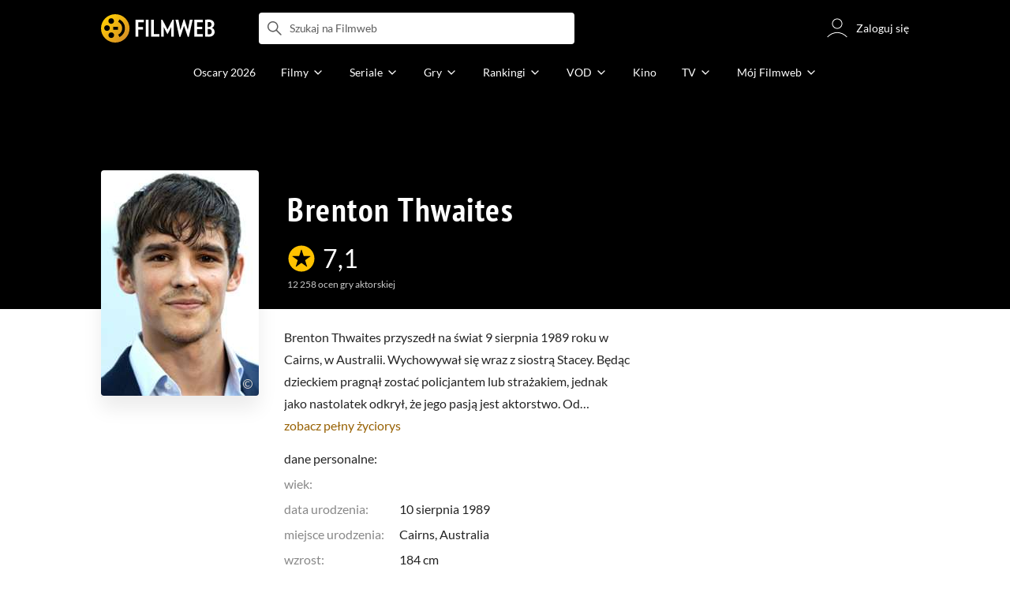

--- FILE ---
content_type: text/html;charset=utf-8
request_url: https://www.filmweb.pl/person/Brenton+Thwaites-1572906
body_size: 67789
content:
<!doctype html><html lang="pl"><head><title>Brenton Thwaites - Filmweb</title><meta name="title" content=" Brenton Thwaites - Filmweb"><meta charset="utf-8"><meta name="theme-color" content="#000"><meta name="gwt:property" content="locale=pl"><meta name="distribution" content="global"><meta name="rating" content="general"><meta name="revisit-after" content="1 days"><meta name="y_key" content="8e4c5b0ce0c1cd43"><meta name="format-detection" content="telephone=no"><meta name="apple-itunes-app" content="app-id=1598329154"><meta name="viewport" content="width=device-width, initial-scale=1, maximum-scale=1, user-scalable=no, viewport-fit=cover"><meta name="google-site-verification" content="ZLPK2MG9lmQ5omofcUZwSObmWfyiTBQxrd0cCaYNuRo"><meta name="msapplication-starturl" content="/"><meta property="og:site_name" content="Filmweb"><meta property="fb:app_id" content="226887730845"><meta property="og:title" content="Brenton Thwaites"><meta property="og:type" content="actor"><meta property="og:url" content="https://www.filmweb.pl/person/Brenton+Thwaites-1572906"><meta property="og:image" content="https://fwcdn.pl/ppo/29/06/1572906/452008_1.3.jpg"><meta property="og:image:url" content="https://fwcdn.pl/ppo/29/06/1572906/452008_1.3.jpg"><meta property="og:image:secure_url" content="https://fwcdn.pl/ppo/29/06/1572906/452008_1.3.jpg"><meta property="og:image:type" content="image/jpeg"><meta property="og:image:width" content="360"><meta property="og:image:height" content="514"><meta property="og:image:alt" content="plakat"><meta name="twitter:card" content="summary"><meta name="twitter:site" content="@Filmweb"><meta name="description" content="Brenton Thwaites - Brenton Thwaites przyszedł na świat 9 sierpnia 1989 roku w Cairns, w Australii. Wychowywał się wraz z siostrą Stacey. Będąc dzieckiem pragnął zostać policjantem lub strażakiem,..."><meta name="referrer" content="strict-origin-when-cross-origin"><meta property="og:locale" content="pl_PL"><meta name="lasttime" content="02/02/2026 12:42"><meta name="referrer" content="strict-origin-when-cross-origin"><meta name="robots" content="all"><link rel="preconnect" href="https://fwcdn.pl"><link rel="preconnect" href="//fonts.googleapis.com"><link rel="preconnect" href="//fonts.gstatic.com"><link rel="preconnect" href="https://sdk.privacy-center.org" referrerpolicy="same-origin"><link rel="preconnect" href="https://www3.smartadserver.com" referrerpolicy="same-origin"><link rel="preconnect" href="https://pro.hit.gemius.pl" referrerpolicy="same-origin"><link rel="preconnect" href="https://collector-analytics.efigence.com" referrerpolicy="same-origin"><link rel="preconnect" href="https://connect.facebook.net" referrerpolicy="same-origin"><link rel="preconnect" href="https://www.facebook.com" referrerpolicy="same-origin"><link rel="preconnect" href="https://www.google-analytics.com" referrerpolicy="same-origin"><link rel="manifest" href="/manifest.json"><link rel="icon" href="https://fwcdn.pl/prt/static/images/fw/icons2/228x228.png" sizes="228x228"><link rel="shortcut icon" href="https://fwcdn.pl/prt/static/images/fw/icons2/228x228.png" sizes="228x228"><link rel="mask-icon" href="https://fwcdn.pl/prt/static/images/fw/icons2/filmweb-touchbar-icon.svg" color="#ECB014"><link rel="apple-touch-icon" href="https://fwcdn.pl/prt/static/images/fw/icons2/32x32.png" sizes="32x32"><link rel="apple-touch-icon" href="https://fwcdn.pl/prt/static/images/fw/icons2/60x60.png" sizes="60x60"><link rel="apple-touch-icon" href="https://fwcdn.pl/prt/static/images/fw/icons2/75x75.png" sizes="75x75"><link rel="apple-touch-icon" href="https://fwcdn.pl/prt/static/images/fw/icons2/120x120.png" sizes="120x120"><link rel="apple-touch-icon" href="https://fwcdn.pl/prt/static/images/fw/icons2/152x152.png" sizes="152x152"><link rel="apple-touch-icon" href="https://fwcdn.pl/prt/static/images/fw/icons2/192x192.png" sizes="192x192"><link rel="apple-touch-icon" href="https://fwcdn.pl/prt/static/images/fw/icons2/256x256.png" sizes="256x256"><link rel="apple-touch-icon" href="https://fwcdn.pl/prt/static/images/fw/icons2/512x512.png" sizes="512x512"><link rel="shortcut icon" type="image/x-icon" href="https://fwcdn.pl/prt/static/images/fw/icons2/fw-favicons.ico" sizes="16x16 24x24 32x32 48x48 64x64"><link rel="bookmark icon" type="image/x-icon" href="https://fwcdn.pl/prt/static/images/fw/icons2/fw-favicons.ico" sizes="16x16 24x24 32x32 48x48 64x64"><link href="https://fwcdn.pl/front/ogfx/opensearch/portal.xml" title="Filmweb.pl" type="application/opensearchdescription+xml" rel="search"><link href="https://fwcdn.pl/front/ogfx/opensearch/films.xml" title="Filmweb.pl - Filmy" type="application/opensearchdescription+xml" rel="search"><link href="https://fwcdn.pl/front/ogfx/opensearch/people.xml" title="Filmweb.pl - Ludzie filmu" type="application/opensearchdescription+xml" rel="search"><link rel="preload" href="//pro.hit.gemius.pl/xgemius.js" as="script" referrerpolicy="same-origin"><link rel="preload" href="//ced.sascdn.com/tag/2114/smart.js" as="script" referrerpolicy="same-origin"><link rel="preload" href="https://fwcdn.pl/front/assets/LatoRegular.woff2" as="font" type="font/woff2" crossorigin="anonymous"><link rel="preload" href="https://fwcdn.pl/front/assets/LatoBold.woff2" as="font" type="font/woff2" crossorigin="anonymous"><link rel="preload" href="https://fwcdn.pl/front/assets/PTSansNarrow.woff2" as="font" type="font/woff2" crossorigin="anonymous"><link rel="preload" href="https://fwcdn.pl/front/assets/PTSansNarrowBold.woff2" as="font" type="font/woff2" crossorigin="anonymous"><link rel="preload" href="https://www.filmweb.pl/api/v1/ads/targeted" as="fetch"><link rel="preload" href="https://www.filmweb.pl/api/v1/vod/providers/list" as="fetch"><link rel="canonical" href="https://www.filmweb.pl/person/Brenton+Thwaites-1572906"><script>
    (function (a) {

        if (/(android|bb\d+|meego).+mobile|avantgo|bada\/|blackberry|blazer|compal|elaine|fennec|hiptop|iemobile|ip(hone|od)|iris|kindle|lge |maemo|midp|mmp|mobile.+firefox|netfront|opera m(ob|in)i|palm( os)?|phone|p(ixi|re)\/|plucker|pocket|psp|series(4|6)0|symbian|treo|up\.(browser|link)|vodafone|wap|windows ce|xda|xiino/i.test(a) || /1207|6310|6590|3gso|4thp|50[1-6]i|770s|802s|a wa|abac|ac(er|oo|s\-)|ai(ko|rn)|al(av|ca|co)|amoi|an(ex|ny|yw)|aptu|ar(ch|go)|as(te|us)|attw|au(di|\-m|r |s )|avan|be(ck|ll|nq)|bi(lb|rd)|bl(ac|az)|br(e|v)w|bumb|bw\-(n|u)|c55\/|capi|ccwa|cdm\-|cell|chtm|cldc|cmd\-|co(mp|nd)|craw|da(it|ll|ng)|dbte|dc\-s|devi|dica|dmob|do(c|p)o|ds(12|\-d)|el(49|ai)|em(l2|ul)|er(ic|k0)|esl8|ez([4-7]0|os|wa|ze)|fetc|fly(\-|_)|g1 u|g560|gene|gf\-5|g\-mo|go(\.w|od)|gr(ad|un)|haie|hcit|hd\-(m|p|t)|hei\-|hi(pt|ta)|hp( i|ip)|hs\-c|ht(c(\-| |_|a|g|p|s|t)|tp)|hu(aw|tc)|i\-(20|go|ma)|i230|iac( |\-|\/)|ibro|idea|ig01|ikom|im1k|inno|ipaq|iris|ja(t|v)a|jbro|jemu|jigs|kddi|keji|kgt( |\/)|klon|kpt |kwc\-|kyo(c|k)|le(no|xi)|lg( g|\/(k|l|u)|50|54|\-[a-w])|libw|lynx|m1\-w|m3ga|m50\/|ma(te|ui|xo)|mc(01|21|ca)|m\-cr|me(rc|ri)|mi(o8|oa|ts)|mmef|mo(01|02|bi|de|do|t(\-| |o|v)|zz)|mt(50|p1|v )|mwbp|mywa|n10[0-2]|n20[2-3]|n30(0|2)|n50(0|2|5)|n7(0(0|1)|10)|ne((c|m)\-|on|tf|wf|wg|wt)|nok(6|i)|nzph|o2im|op(ti|wv)|oran|owg1|p800|pan(a|d|t)|pdxg|pg(13|\-([1-8]|c))|phil|pire|pl(ay|uc)|pn\-2|po(ck|rt|se)|prox|psio|pt\-g|qa\-a|qc(07|12|21|32|60|\-[2-7]|i\-)|qtek|r380|r600|raks|rim9|ro(ve|zo)|s55\/|sa(ge|ma|mm|ms|ny|va)|sc(01|h\-|oo|p\-)|sdk\/|se(c(\-|0|1)|47|mc|nd|ri)|sgh\-|shar|sie(\-|m)|sk\-0|sl(45|id)|sm(al|ar|b3|it|t5)|so(ft|ny)|sp(01|h\-|v\-|v )|sy(01|mb)|t2(18|50)|t6(00|10|18)|ta(gt|lk)|tcl\-|tdg\-|tel(i|m)|tim\-|t\-mo|to(pl|sh)|ts(70|m\-|m3|m5)|tx\-9|up(\.b|g1|si)|utst|v400|v750|veri|vi(rg|te)|vk(40|5[0-3]|\-v)|vm40|voda|vulc|vx(52|53|60|61|70|80|81|83|85|98)|w3c(\-| )|webc|whit|wi(g |nc|nw)|wmlb|wonu|x700|yas\-|your|zeto|zte\-/i.test(a.substr(0, 4))) {
            window.isMobile = true;
        } else {
            window.isMobile = false;
        }

    })(navigator.userAgent || navigator.vendor || window.opera);

</script><script data-type="globals">
    window.globals ||= {
        module: {},
        settings: {
            gdpr: {
                didomiConsentManager: true
            }
        },
        performance: {
            startTime: performance.now()
        },
    }

    window.globals.page = {
        name: "personMain",
        smartPageId: 728744,
    };

                window.globals.page.entity = { "name" : "person", "id": 1572906 };                                        
</script><script data-type="globals">    window.IRI ||= {};
    window.IRI.paths ||= {};
    window.IRI.paths.api = 'https://www.filmweb.pl/api/v1';
    window.ENV = 'production';

    var canonical = 'https://www.filmweb.pl/person/Brenton+Thwaites-1572906';</script><script src="https://fwcdn.pl/front/assets/BnyXs7St_004.js" crossorigin></script><script src="https://fwcdn.pl/front/assets/NvPjlZjc_004.js" crossorigin></script><script type="text/javascript">
    window.gdprAppliesGlobally=true;(function(){function a(e){if(!window.frames[e]){if(document.body&&document.body.firstChild){var t=document.body;var n=document.createElement("iframe");n.style.display="none";n.name=e;n.title=e;t.insertBefore(n,t.firstChild)}
    else{setTimeout(function(){a(e)},5)}}}function e(n,r,o,c,s){function e(e,t,n,a){if(typeof n!=="function"){return}if(!window[r]){window[r]=[]}var i=false;if(s){i=s(e,t,n)}if(!i){window[r].push({command:e,parameter:t,callback:n,version:a})}}e.stub=true;function t(a){if(!window[n]||window[n].stub!==true){return}if(!a.data){return}
    var i=typeof a.data==="string";var e;try{e=i?JSON.parse(a.data):a.data}catch(t){return}if(e[o]){var r=e[o];window[n](r.command,r.parameter,function(e,t){var n={};n[c]={returnValue:e,success:t,callId:r.callId};a.source.postMessage(i?JSON.stringify(n):n,"*")},r.version)}}
    if(typeof window[n]!=="function"){window[n]=e;if(window.addEventListener){window.addEventListener("message",t,false)}else{window.attachEvent("onmessage",t)}}}e("__tcfapi","__tcfapiBuffer","__tcfapiCall","__tcfapiReturn");a("__tcfapiLocator");(function(e,tgt){
    var t=document.createElement("script");t.id="spcloader";t.type="text/javascript";t.async=true;t.src="https://sdk.privacy-center.org/"+e+"/loader.js?target_type=notice&target="+tgt;t.charset="utf-8";var n=document.getElementsByTagName("script")[0];n.parentNode.insertBefore(t,n)})("ab1262c8-61e7-44b9-becc-6a6b50a75aca","3akHRQcV")})();
</script><script>
        window.canRunOverlays = new Promise(resolve => {
            window.canRunOverlaysResolve = resolve;
        });

        window.rodo.waitForConsent().then(function(){
            Promise.all([window.rodo.checkIsDidomiConsent('c:webankieta-FtNkbRBG'), window.canRunOverlays]).then((([consent, overlay]) => {
                if (document.cookie.includes('_fwuser_logged=') ) {
                    if (consent && overlay) {
                        !function(e,t,n,o,a){var c=e.Startquestion=e.Startquestion||{};c.invoked?e.console&&console.warn&&console.warn("Startquestion snippet included twice."):(c.invoked=!0,c.queue=[],c.call=function(){c.queue.push(Array.prototype.slice.call(arguments))},(e=t.createElement("script")).type="text/javascript",e.async=!0,e.src=n,(t=t.getElementsByTagName("script")[0]).parentNode.insertBefore(e,t),c.call({type:"load",config:{key:o,lang:a}}))}(window,document,'https://library.startquestion.com/current/startquestion.js','79a82413-513b-439f-a0ef-0a33991a0dd4','pl');
                    }
                }
            }));
        });
    </script><script src="https://fwcdn.pl/front/assets/CARW8CyV_004.js" crossorigin></script><script src="https://fwcdn.pl/front/assets/CYhbWjxH_004.js" crossorigin></script><script src="https://fwcdn.pl/front/assets/DPWpPnMn_004.js" crossorigin></script><script src="https://fwcdn.pl/front/assets/k6vUihtT_004.js" crossorigin></script><script src="https://fwcdn.pl/front/assets/Gdqzb27O_004.js" crossorigin></script><script>
            window.globals.module["KeywordsModule"] = new Promise((resolve) => {
                window.globals.module["resolveKeywordsModule"] = resolve;
            });
        </script><link rel="stylesheet" href="https://fwcdn.pl/front/assets/D4MXxT0s_004.css" type="text/css" crossorigin/><script src="https://fwcdn.pl/front/assets/ayQ55eVU_004.js" type="module" async crossorigin></script><script type="text/javascript">
    var gemius_identifier = '.KtArbS4a2t3caNx6E27asSZDfXyF_d4HMDEcK4J.nb.v7';
    var gemius_use_cmp = true;
    var gemius_extraparameters = new Array(`logged=${ document.cookie.includes('_fwuser_logged=') }`);

    // lines below shouldn't be edited
    function gemius_pending(i) {
        window[i] = window[i] || function () {
            var x = window[i + '_pdata'] = window[i + '_pdata'] || [];
            x[x.length] = arguments;
        };
    }

    gemius_pending('gemius_hit');
    gemius_pending('gemius_cmd');
    gemius_pending('gemius_event');
    gemius_pending('pp_gemius_hit');
    gemius_pending('pp_gemius_event');
</script><script type="didomi/javascript" data-vendor="iab:328">
            <!--//--><![CDATA[//><!--
            (function (d, t) {
                try {
                    var gt = d.createElement(t), s = d.getElementsByTagName(t)[0],
                        l = 'http' + ((location.protocol == 'https:') ? 's' : '');
                    gt.setAttribute('async', 'async');
                    gt.setAttribute('referrerpolicy', 'same-origin');
                    gt.src = l + '://pro.hit.gemius.pl/xgemius.js';
                    s.parentNode.insertBefore(gt, s);
                } catch (e) {
                }
            })(document, 'script');
            //--><!]]>
        </script><script>
    window.logout = async function(target) {
        if (document.cookie.indexOf('_fwuser_logged=') === -1) {
            console.warn("user not logged in");
            return;
        }

        if (this.isInProgress) return;

                document.cookie.split(";").forEach((c) => {
            document.cookie = c.replace(/^ +/, "").replace(/=.*/, "=;expires=" + new Date().toUTCString() + ";path=/");
        });

        this.isInProgress = true;
        console.log('logout | action performed');

        fetch('https://www.filmweb.pl/api/v1/logout', {
            method: 'POST',
            credentials: 'include'
        }).then(() => {
            if (target) {
                document.location = target;
            } else {
                window.location.reload();
            }
        }).catch(error => {
            console.error(error);
            setTimeout(()=> {
                window.location.reload();
            }, 3000);
        });
    }
</script><script data-type="globals">
    (function (IRI) {

        document.documentElement.classList.add('js');
        window.isMobile ? document.documentElement.classList.add('mobile') : null;

        IRI.globals = IRI.globals || {};
        IRI.globals.locale = 'pl_PL';
                IRI.globals.isMobile = window.isMobile;         IRI.globals.isIphone = /iPhone/.test(navigator.userAgent) && !window.MSStream;
        IRI.globals.isAndroid = /Android/.test(navigator.userAgent);
        IRI.globals.smartSiteId = window.isMobile ? 118165 : 118159;
        IRI.globals.smartPageId = 728744;
        IRI.globals.pageId = "personMain";

                    if (window.location.pathname.indexOf('/iri-admin') >= 0 || window.location.pathname.indexOf('/pepsi') === 0) {
                window.IRI_DA = true;             }
        
        
        
                
        
        window.linkableIdForSmartSection = 'personMain';

                
        IRI.globals.smartPageId = Number(728744);
    })(window.IRI = window.IRI || {});
</script><div data-asset="cover-photo"><!-- subPageName : $subPageName , linkableId: personMain --></div><script>
    window.globals.module.WaitingModule.setPartLoaded('HTML_HEAD');
</script> <script type="application/javascript">
    window.env = window.ENV = 'production';
    window.publicPath = 'https://fwcdn.pl/front/';
</script><link rel="stylesheet" href="https://fwcdn.pl/front/assets/wY1bCNm5_004.css" type="text/css" crossorigin><link rel="stylesheet" href="https://fwcdn.pl/front/assets/BwjzeUjN_004.css" type="text/css" crossorigin><link rel="stylesheet" href="https://fwcdn.pl/front/assets/Bx3SUFM3_004.css" type="text/css" crossorigin><link rel="stylesheet" href="https://fwcdn.pl/front/assets/rV88HS-p_004.css" type="text/css" crossorigin><link rel="stylesheet" href="https://fwcdn.pl/front/assets/lQq0dts0_004.css" type="text/css" crossorigin><link rel="stylesheet" href="https://fwcdn.pl/front/assets/DeMgaJ-A_004.css" type="text/css" crossorigin><link rel="stylesheet" href="https://fwcdn.pl/front/assets/B7AQfTro_004.css" type="text/css" crossorigin><link rel="stylesheet" href="https://fwcdn.pl/front/assets/ChsPDZCB_004.css" type="text/css" crossorigin><link rel="stylesheet" href="https://fwcdn.pl/front/assets/Y3Rw3xtF_004.css" type="text/css" crossorigin><link rel="stylesheet" href="https://fwcdn.pl/front/assets/vCd38ulM_004.css" type="text/css" crossorigin><link rel="stylesheet" href="https://fwcdn.pl/front/assets/Dk4QcYDq_004.css" type="text/css" crossorigin><link rel="stylesheet" href="https://fwcdn.pl/front/assets/C9Hmyv_Z_004.css" type="text/css" crossorigin><link rel="stylesheet" href="https://fwcdn.pl/front/assets/BaOkxXhY_004.css" type="text/css" crossorigin><link rel="stylesheet" href="https://fwcdn.pl/front/assets/hgd4GPkN_004.css" type="text/css" crossorigin><link rel="stylesheet" href="https://fwcdn.pl/front/assets/B4iWt0ky_004.css" type="text/css" crossorigin><link rel="stylesheet" href="https://fwcdn.pl/front/assets/Bt_uEvq-_004.css" type="text/css" crossorigin><link rel="stylesheet" href="https://fwcdn.pl/front/assets/C6I0iHRr_004.css" type="text/css" crossorigin><link rel="stylesheet" href="https://fwcdn.pl/front/assets/nhnztZTB_004.css" type="text/css" crossorigin><link rel="stylesheet" href="https://fwcdn.pl/front/assets/CuRd08sL_004.css" type="text/css" crossorigin><link rel="stylesheet" href="https://fwcdn.pl/front/assets/Bn0ZhNvp_004.css" type="text/css" crossorigin><link rel="stylesheet" href="https://fwcdn.pl/front/assets/CnY0VRPW_004.css" type="text/css" crossorigin><link rel="stylesheet" href="https://fwcdn.pl/front/assets/D5nEaWBb_004.css" type="text/css" crossorigin><link rel="stylesheet" href="https://fwcdn.pl/front/assets/B7AQfTro_004.css" type="text/css" crossorigin><link rel="stylesheet" href="https://fwcdn.pl/front/assets/NAVyQRq0_004.css" type="text/css" crossorigin><link rel="stylesheet" href="https://fwcdn.pl/front/assets/BadGfK7e_004.css" type="text/css" crossorigin><link rel="stylesheet" href="https://fwcdn.pl/front/assets/B7AQfTro_004.css" type="text/css" crossorigin><link rel="stylesheet" href="https://fwcdn.pl/front/assets/uiMffxMP_004.css" type="text/css" crossorigin><link rel="stylesheet" href="https://fwcdn.pl/front/assets/y_yfXFdt_004.css" type="text/css" crossorigin><link rel="stylesheet" href="https://fwcdn.pl/front/assets/Y3Rw3xtF_004.css" type="text/css" crossorigin><link rel="stylesheet" href="https://fwcdn.pl/front/assets/BN-N8BC__004.css" type="text/css" crossorigin><link rel="stylesheet" href="https://fwcdn.pl/front/assets/Cm9O2Hec_004.css" type="text/css" crossorigin><link rel="stylesheet" href="https://fwcdn.pl/front/assets/BkAg4M5V_004.css" type="text/css" crossorigin><link rel="stylesheet" href="https://fwcdn.pl/front/assets/D__cbHv-_004.css" type="text/css" crossorigin><link rel="stylesheet" href="https://fwcdn.pl/front/assets/DEB06aO6_004.css" type="text/css" crossorigin><link rel="stylesheet" href="https://fwcdn.pl/front/assets/CKIzEABk_004.css" type="text/css" crossorigin><link rel="stylesheet" href="https://fwcdn.pl/front/assets/Dk4QcYDq_004.css" type="text/css" crossorigin><link rel="stylesheet" href="https://fwcdn.pl/front/assets/C9Hmyv_Z_004.css" type="text/css" crossorigin><link rel="stylesheet" href="https://fwcdn.pl/front/assets/hgd4GPkN_004.css" type="text/css" crossorigin><link rel="stylesheet" href="https://fwcdn.pl/front/assets/XCnWAIgB_004.css" type="text/css" crossorigin><link rel="stylesheet" href="https://fwcdn.pl/front/assets/BaOkxXhY_004.css" type="text/css" crossorigin><link rel="stylesheet" href="https://fwcdn.pl/front/assets/CwNVTgbD_004.css" type="text/css" crossorigin><link rel="stylesheet" href="https://fwcdn.pl/front/assets/D4MXxT0s_004.css" type="text/css" crossorigin><link rel="stylesheet" href="https://fwcdn.pl/front/assets/B4LG37q__004.css" type="text/css" crossorigin><link rel="stylesheet" href="https://fwcdn.pl/front/assets/DcCp0zpq_004.css" type="text/css" crossorigin><link rel="stylesheet" href="https://fwcdn.pl/front/assets/DE2yPdJk_004.css" type="text/css" crossorigin><link rel="stylesheet" href="https://fwcdn.pl/front/assets/Bn3PdlsA_004.css" type="text/css" crossorigin><link rel="stylesheet" href="https://fwcdn.pl/front/assets/BdSFe1gy_004.css" type="text/css" crossorigin><link rel="stylesheet" href="https://fwcdn.pl/front/assets/ChsPDZCB_004.css" type="text/css" crossorigin><link rel="stylesheet" href="https://fwcdn.pl/front/assets/BHRc38jp_004.css" type="text/css" crossorigin><link rel="stylesheet" href="https://fwcdn.pl/front/assets/BvrgCPYy_004.css" type="text/css" crossorigin><link rel="stylesheet" href="https://fwcdn.pl/front/assets/BMvNZT-t_004.css" type="text/css" crossorigin><link rel="stylesheet" href="https://fwcdn.pl/front/assets/vCd38ulM_004.css" type="text/css" crossorigin><link rel="stylesheet" href="https://fwcdn.pl/front/assets/6Q8MbC0g_004.css" type="text/css" crossorigin><link rel="stylesheet" href="https://fwcdn.pl/front/assets/D4-Jsg8E_004.css" type="text/css" crossorigin><link rel="stylesheet" href="https://fwcdn.pl/front/assets/C92ZJcMv_004.css" type="text/css" crossorigin><link rel="stylesheet" href="https://fwcdn.pl/front/assets/BaOkxXhY_004.css" type="text/css" crossorigin><link rel="stylesheet" href="https://fwcdn.pl/front/assets/CqlbsPjQ_004.css" type="text/css" crossorigin><link rel="stylesheet" href="https://fwcdn.pl/front/assets/Bt_uEvq-_004.css" type="text/css" crossorigin><link rel="stylesheet" href="https://fwcdn.pl/front/assets/6lZ_VMmg_004.css" type="text/css" crossorigin><link rel="stylesheet" href="https://fwcdn.pl/front/assets/B4iWt0ky_004.css" type="text/css" crossorigin><link rel="stylesheet" href="https://fwcdn.pl/front/assets/hgd4GPkN_004.css" type="text/css" crossorigin><link rel="stylesheet" href="https://fwcdn.pl/front/assets/D7nxm0u4_004.css" type="text/css" crossorigin><link rel="stylesheet" href="https://fwcdn.pl/front/assets/BBb_GgNO_004.css" type="text/css" crossorigin><link rel="stylesheet" href="https://fwcdn.pl/front/assets/SmgGUXYL_004.css" type="text/css" crossorigin><link rel="stylesheet" href="https://fwcdn.pl/front/assets/C6I0iHRr_004.css" type="text/css" crossorigin><link rel="stylesheet" href="https://fwcdn.pl/front/assets/nhnztZTB_004.css" type="text/css" crossorigin><link rel="stylesheet" href="https://fwcdn.pl/front/assets/Dbvo9oip_004.css" type="text/css" crossorigin><script src="https://fwcdn.pl/front/assets/DgosM2ja_004.js" type="module" crossorigin></script><script>
    (() => {
        let maxErrors = 10;
        const reportedErrors = [];

        const defaults = {
            code : 'frontend',
            url : document.URL,
            msg : '',
            data : {
                logged : document.cookie.includes('_fwuser_logged='),
                hasAdblock: window.hasAdblock || null,
                isMobile : !!window.isMobile
            },
            stacktrace : '',
            tag : 'frontend'
        };

        window.reportError = (errorConfig = {}, errorData = {}, limited = true) => {
            if (window.ENV === 'development') { return; }
            if (limited && maxErrors-- <= 0) { return; }

            const params = Object.assign({}, defaults, errorConfig);
            Object.assign(params.data, defaults.data, errorData);

            if (!reportedErrors.includes(params)) {
                reportedErrors.push(params);

                const http = new XMLHttpRequest();
                http.open("POST", "/report/error", true);
                http.setRequestHeader("Content-type", "application/json");
                http.send(JSON.stringify(params));
            }
        }
    })();

    (() => {
        function getErrorMessage(e) {
            if(e && e.stack) {
                return e.stack
            } else if (e && e.error && e.error.stack) {
                return e.error.stack
            } else {
                return 'null'
            }
        }

        if (!window.navigator.userAgent.match(/(MSIE|Trident|Googlebot)/)) {
            window.addEventListener('error', function(event) {
                reportError({
                    msg: event.message || '',
                    stacktrace: getErrorMessage(event),
                });
            });
        }
    })();
</script><script>
    var IRI_FULL_DOMAIN = 'https://www.filmweb.pl'; 
    window.webPushPublicKey = "BMfXgMXhzjJl70Tyzu8QEy_Tnp7-jnIENiXth6rb-qIWrBOImqVQO-zzJpOXJWE4uy5hHCJJ6fg6KoW0s-Bgs00";

    (function (IRI) {
        IRI.paths = IRI.paths || {};
        // IRI.paths.api = 'https://www.filmweb.pl/api/v1';
        // IRI.paths.api = 'https://www.filmweb.pl/api/v1';
        IRI.paths.domain = 'filmweb.pl';
        IRI.paths.cookieDomain = 'filmweb.pl';
        IRI.paths.repo = {
            news: 'https://fwcdn.pl/nph',// news
            oldNews: 'https://fwcdn.pl/onph',// old news
            quiz: 'https://fwcdn.pl/quiz',// quiz
            character: 'https://fwcdn.pl/cpo',// person
            world: 'https://fwcdn.pl/cwpo',// world
            p: 'https://fwcdn.pl/ppo',// person
            f: 'https://fwcdn.pl/fpo',// film
            s: 'https://fwcdn.pl/fpo',// serial
            g: 'https://fwcdn.pl/fpo',// game
            a: 'https://fwcdn.pl/award',// award
            u: 'https://fwcdn.pl/user', // user
            photo: 'https://fwcdn.pl/fph',
            vod: 'https://fwcdn.pl/vodp',
            transcoded: 'https://fwcdn.pl/video',
            webVideo: 'https://fwcdn.pl/webv',
        };
        IRI.paths.WelcomeScreen = "https://fwcdn.pl/front/assets/DHMjH_ox_004.js";

        IRI.paths.fullDomain = IRI_FULL_DOMAIN;         IRI.paths.pathPrefix = "";
                IRI.paths.channelIcoPathBase = 'https://fwcdn.pl/chan';
        IRI.paths.assistant = '/ajax/assistant';
        IRI.paths.assistantAll = '/ajax/assistant-all';
        IRI.paths.notifications = '/ajax/notifications';
        IRI.paths.userView = '/user/__userName__';
        IRI.paths.settings = '/settings';
        IRI.paths.settingsAvatar = '/settings/avatar';
        IRI.paths.login = {
            google: '/login',
        };
        IRI.paths.logout = '/logout';

        IRI.paths.discountCenterPage = '/discounts';
        IRI.paths.plusLandingPage = '/plus';

            IRI.paths.gwt = 'https://fwcdn.pl/gwt';

            IRI.paths.userPlug = 'https://fwcdn.pl/front/ogfx/beta/ic/plugs/v01/user_plug.svg';
        IRI.paths.userPlugs = {
            M: 'https://fwcdn.pl/front/ogfx/avatars/male.svg',
            F: 'https://fwcdn.pl/front/ogfx/avatars/female.svg',
            X: 'https://fwcdn.pl/front/ogfx/avatars/asexual.svg',
        }

        IRI.paths.defaultPlug = 'https://fwcdn.pl/front/ogfx/beta/ic/plugs/v01/plug.svg';
        IRI.paths.whitePlug = 'https://fwcdn.pl/front/ogfx/beta/ic/plugs/v01/plug-white.svg';

        IRI.paths.notificationEventsMarkRead = '/ajax/notifications/markRead';

        IRI.paths.gfx = 'https://fwcdn.pl/front/ogfx';

        IRI.globals.fbConnectAppId = '226887730845';

                IRI.env = "PRODUCTION";

        if (['activatePage', 'resetPasswordPageNew'].includes(IRI.globals.pageId)) {
            localStorage.removeItem('cache_logged_info');
        }

        // IRI._loggedInfo = null;
        (function(loggedInfoString) {
            if (loggedInfoString && document.cookie.indexOf('_fwuser_logged=') >= 0) {
                IRI._loggedInfo = JSON.parse(loggedInfoString);

                if (IRI._loggedInfo?.photo) {
                    IRI._loggedAvatar = IRI.paths.repo.u + IRI._loggedInfo.photo.sourcePath.replace('$', '2');
                } else if (IRI._loggedInfo?.facebookId) {
                    IRI._loggedAvatar = 'https://graph.facebook.com/' + IRI._loggedInfo.facebookId + '/picture?width=150&height=150';
                } else {
                    // IRI._loggedAvatar = IRI.paths.userPlugs[IRI._loggedInfo?.personalData?.sex || 'X'];
                    IRI._loggedAvatar = 'https://fwcdn.pl/front/ogfx/t.gif';
                }

                // document.write('<link rel="preload" href="' + IRI._loggedAvatar + '" as="image">');
            }
        })(localStorage.getItem('cache_logged_info'));
    })(window.IRI || {});

        var sas = sas || {};
    sas.cmd = sas.cmd || [];



                                                                                                                                                                                                                                                                                                                        

</script><script>
            window.globals.module["CSAModule"] = new Promise((resolve) => {
                window.globals.module["resolveCSAModule"] = resolve;
            });
        </script><script src="https://fwcdn.pl/front/assets/17y3w8y0_004.js" type="module" async crossorigin></script><script>
    /** @deprecated instead of await IRI.csa use await (await window.globals.module.CSAModule).state */
    window.IRI ||= {};
    window.IRI.csa = (async () => (await window.globals.module.CSAModule).state)();
</script><script>
            window.globals.module["AdsRichContentModule"] = new Promise((resolve) => {
                window.globals.module["resolveAdsRichContentModule"] = resolve;
            });
        </script><script src="https://fwcdn.pl/front/assets/Dbj917NP_004.js" type="module" async crossorigin></script><script>
            window.globals.module["RichContentModule"] = new Promise((resolve) => {
                window.globals.module["resolveRichContentModule"] = resolve;
            });
        </script><script src="https://fwcdn.pl/front/assets/DuOr-ELb_004.js" type="module" async crossorigin></script><script>
    "use strict";

(function (IRI) {
    IRI.globals = IRI.globals || {};
    IRI.utils = IRI.utils || {};

    IRI.overlays = [];

    IRI.source ||= new Map();
    IRI.setSource = (key, value) => IRI.source.set(key, value);
})(window.IRI ||= {});

(function () {
    IRI.globals.pageAccessedByReload = (() => {
        try {
            return (
                (window.performance.navigation && window.performance.navigation.type === 1) ||
                window.performance
                    .getEntriesByType('navigation')
                    .map((nav) => nav.type)
                    .includes('reload')
            );
        } catch (e) {
            return true;
        }
    })();

    let prefixesToClean;

    if (document.cookie.indexOf('XSRF-TOKEN=') < 0) {
        prefixesToClean = ['logged', 'labile'];
    } else if (IRI.globals.pageAccessedByReload) {
        prefixesToClean = ['labile'];
    }

    if (prefixesToClean) {
        Object.keys(localStorage).forEach((key) => {
            if (prefixesToClean.indexOf(key.split('_')[0]) >= 0) {
                localStorage.removeItem(key);
            }
        });
    }
})();
</script><script>
    (() => {
        const id = parseInt(window.globals.module.StorageModule.getCookie("fupi"));

        if (isNaN(id) || id < 0 || id > 99) {
            const NEXT_YEAR = new Date();
            NEXT_YEAR.setDate(NEXT_YEAR.getDate() + 365);

            window.globals.module.StorageModule.setCookie(
                "fupi",
                Math.floor(Math.random() * 100).toString(),
                "/",
                NEXT_YEAR
            );
        }
    })()
</script><script type="didomi/javascript" data-purposes="cookies">
        (function(c,l,a,r,i,t,y){
            c[a]=c[a]||function(){(c[a].q=c[a].q||[]).push(arguments)};
            t=l.createElement(r);t.async=1;t.src="https://www.clarity.ms/tag/"+i;
            y=l.getElementsByTagName(r)[0];y.parentNode.insertBefore(t,y);
        })(window, document, "clarity", "script", "fv1x2u44u0");
    </script><script src="https://fwcdn.pl/front/assets/DvT9p1y4_004.js" crossorigin></script><script>
            window.globals.module["SmartModule"] = new Promise((resolve) => {
                window.globals.module["resolveSmartModule"] = resolve;
            });
        </script><script src="https://fwcdn.pl/front/assets/DWAyLSG__004.js" type="module" async crossorigin></script><script>
    window.globals.module.WaitingModule.setPartLoaded('ASSETS');
</script></head><svg xmlns="http://www.w3.org/2000/svg" style="display: none;" id="svgDefs"> <defs> <symbol id="eyeSolid" viewBox="0 0 32 32"> <path d="M7.197 9.455c2.23-1.861 5.194-3.455 8.804-3.455s6.574 1.594 8.804 3.455c2.228 1.86 3.763 4.018 4.533 5.238l0.024 0.039c0.161 0.255 0.308 0.487 0.385 0.821 0.061 0.265 0.061 0.629 0 0.894-0.077 0.334-0.224 0.567-0.385 0.821l-0.025 0.039c-0.77 1.22-2.305 3.378-4.533 5.238-2.23 1.861-5.194 3.455-8.804 3.455s-6.574-1.594-8.804-3.455c-2.228-1.86-3.763-4.018-4.534-5.238l-0.024-0.039c-0.161-0.255-0.308-0.487-0.385-0.821-0.061-0.265-0.061-0.629 0-0.894 0.077-0.334 0.224-0.567 0.385-0.821l0.024-0.039c0.77-1.22 2.305-3.378 4.534-5.238zM16 19.333c1.841 0 3.333-1.492 3.333-3.333s-1.492-3.333-3.333-3.333c-1.841 0-3.333 1.492-3.333 3.333s1.492 3.333 3.333 3.333z" fill="currentColor"></path> </symbol> <symbol id="arrowRight" viewBox="0 0 32 32"> <path d="M18 16l-7 7c-0.552 0.552-0.552 1.448 0 2v0c0.552 0.552 1.448 0.552 2 0l8.293-8.293c0.391-0.391 0.391-1.024 0-1.414l-8.293-8.293c-0.552-0.552-1.448-0.552-2 0v0c-0.552 0.552-0.552 1.448 0 2l7 7z" fill="currentColor"></path> </symbol> <symbol id="arrowDown" viewBox="0 0 32 32"> <path d="M16 18l-7-7c-0.552-0.552-1.448-0.552-2 0v0c-0.552 0.552-0.552 1.448 0 2l8.293 8.293c0.391 0.391 1.024 0.391 1.414 0l8.293-8.293c0.552-0.552 0.552-1.448 0-2v0c-0.552-0.552-1.448-0.552-2 0l-7 7z" fill="currentColor"></path> </symbol> <symbol id="starSolid" viewBox="0 0 32 32"> <path d="M15.765 22.909l-7.588 5.505c-0.179 0.13-0.429 0.090-0.559-0.089-0.075-0.104-0.096-0.237-0.057-0.358l2.891-8.917c0.053-0.165-0.005-0.345-0.145-0.447l-7.58-5.515c-0.179-0.13-0.218-0.38-0.088-0.559 0.075-0.103 0.195-0.165 0.323-0.165l9.374-0.006c0.173-0 0.326-0.112 0.38-0.276l2.903-8.914c0.068-0.21 0.294-0.325 0.504-0.256 0.122 0.040 0.217 0.135 0.256 0.256l2.903 8.914c0.054 0.165 0.207 0.276 0.38 0.276l9.374 0.006c0.221 0 0.4 0.179 0.4 0.4-0 0.128-0.061 0.248-0.165 0.323l-7.58 5.515c-0.14 0.102-0.199 0.282-0.145 0.447l2.891 8.917c0.068 0.21-0.047 0.436-0.257 0.504-0.122 0.039-0.255 0.018-0.358-0.057l-7.588-5.505c-0.14-0.102-0.33-0.102-0.47 0z" fill="currentColor"></path> </symbol> <symbol id="close" viewBox="0 0 32 32"> <path d="M7.166 7.166c0.221-0.221 0.58-0.221 0.801 0l8.033 8.033 8.033-8.033c0.221-0.221 0.58-0.221 0.801 0s0.221 0.58 0 0.801l-8.033 8.033 8.033 8.033c0.221 0.221 0.221 0.58 0 0.801s-0.58 0.221-0.801 0l-8.033-8.033-8.033 8.033c-0.221 0.221-0.58 0.221-0.801 0s-0.221-0.58 0-0.801l8.033-8.033-8.033-8.033c-0.221-0.221-0.221-0.58 0-0.801z" fill="currentColor"></path> </symbol> <symbol id="eye" viewBox="0 0 32 32"> <path d="M19.333 16c0 1.841-1.492 3.333-3.333 3.333s-3.333-1.492-3.333-3.333c0-1.841 1.492-3.333 3.333-3.333s3.333 1.492 3.333 3.333z" fill="currentColor"></path> <path d="M16.001 6c-3.609 0-6.574 1.594-8.804 3.455-2.228 1.86-3.763 4.018-4.534 5.238l-0.024 0.039c-0.161 0.255-0.308 0.487-0.385 0.821-0.061 0.265-0.061 0.629 0 0.894 0.077 0.334 0.224 0.567 0.385 0.821l0.024 0.039c0.77 1.22 2.305 3.378 4.534 5.238 2.23 1.861 5.194 3.455 8.804 3.455s6.574-1.594 8.804-3.455c2.228-1.86 3.763-4.018 4.533-5.238l0.025-0.039c0.161-0.255 0.308-0.487 0.385-0.821 0.061-0.265 0.061-0.629 0-0.894-0.077-0.334-0.224-0.567-0.385-0.821l-0.024-0.039c-0.77-1.22-2.305-3.378-4.533-5.238-2.23-1.861-5.194-3.455-8.804-3.455zM3.791 15.405c0.73-1.156 2.179-3.189 4.261-4.926 2.080-1.736 4.752-3.145 7.949-3.145s5.869 1.409 7.949 3.145c2.082 1.737 3.53 3.77 4.261 4.926 0.192 0.305 0.216 0.354 0.237 0.446 0.016 0.069 0.016 0.229 0 0.298-0.021 0.092-0.045 0.141-0.237 0.446-0.73 1.156-2.179 3.189-4.261 4.926-2.080 1.736-4.752 3.145-7.949 3.145s-5.869-1.409-7.949-3.145c-2.082-1.737-3.53-3.77-4.261-4.926-0.192-0.305-0.216-0.354-0.237-0.446-0.016-0.069-0.016-0.229 0-0.298 0.021-0.092 0.045-0.141 0.237-0.446z" fill="currentColor"></path> </symbol> <symbol id="settings" viewBox="0 0 32 32"> <path d="M24.299 12.715c0.119 0.175 0.318 0.284 0.531 0.285h0.17c1.657 0 3 1.343 3 3s-1.343 3-3 3h-0.086c-0.259 0.001-0.493 0.156-0.595 0.394-0.112 0.253-0.060 0.537 0.118 0.719l0.060 0.060c0.563 0.563 0.88 1.326 0.88 2.122s-0.317 1.56-0.879 2.122c-0.563 0.563-1.326 0.88-2.122 0.88s-1.56-0.317-2.122-0.879l-0.052-0.052c-0.19-0.186-0.474-0.237-0.727-0.126-0.238 0.102-0.393 0.336-0.394 0.591v0.17c0 1.657-1.343 3-3 3s-3-1.343-3-3c-0.006-0.333-0.175-0.569-0.484-0.685-0.243-0.107-0.527-0.056-0.709 0.122l-0.060 0.060c-0.563 0.563-1.326 0.88-2.123 0.88s-1.56-0.317-2.122-0.879c-0.563-0.563-0.88-1.326-0.88-2.122s0.317-1.56 0.879-2.122l0.052-0.052c0.186-0.19 0.237-0.474 0.126-0.727-0.102-0.238-0.336-0.393-0.591-0.394h-0.17c-1.657 0-3-1.343-3-3s1.343-3 3-3c0.333-0.006 0.569-0.175 0.685-0.484 0.107-0.243 0.056-0.527-0.122-0.709l-0.060-0.060c-0.563-0.563-0.88-1.326-0.88-2.123s0.317-1.56 0.879-2.122c0.563-0.563 1.326-0.88 2.122-0.88s1.56 0.317 2.122 0.879l0.052 0.052c0.19 0.186 0.474 0.237 0.717 0.13 0.064-0.028 0.131-0.050 0.199-0.064 0.175-0.119 0.284-0.318 0.285-0.531v-0.17c0-1.657 1.343-3 3-3s3 1.343 3 3v0.086c0.001 0.259 0.156 0.493 0.404 0.599 0.243 0.107 0.527 0.056 0.709-0.122l0.060-0.060c0.563-0.563 1.326-0.88 2.122-0.88s1.56 0.317 2.122 0.879c0.563 0.563 0.88 1.326 0.88 2.123s-0.317 1.56-0.879 2.122l-0.052 0.052c-0.186 0.19-0.237 0.474-0.13 0.717 0.028 0.064 0.050 0.131 0.064 0.199zM13.13 9.672c-0.945 0.331-2.005 0.101-2.737-0.614l-0.060-0.060c-0.188-0.188-0.442-0.293-0.707-0.293s-0.52 0.105-0.708 0.294c-0.188 0.188-0.293 0.442-0.293 0.707s0.105 0.52 0.294 0.708l0.068 0.068c0.758 0.774 0.967 1.932 0.554 2.864-0.376 1.021-1.337 1.709-2.449 1.735h-0.090c-0.552 0-1 0.448-1 1s0.448 1 1 1h0.174c1.056 0.004 2.009 0.635 2.421 1.596 0.437 0.991 0.228 2.149-0.538 2.931l-0.060 0.060c-0.188 0.188-0.293 0.442-0.293 0.707s0.105 0.52 0.294 0.708c0.188 0.188 0.442 0.293 0.707 0.293s0.52-0.105 0.708-0.294l0.068-0.068c0.774-0.758 1.932-0.967 2.864-0.554 1.021 0.376 1.709 1.337 1.735 2.449v0.090c0 0.552 0.448 1 1 1s1-0.448 1-1v-0.174c0.004-1.056 0.635-2.009 1.596-2.421 0.991-0.437 2.149-0.228 2.931 0.538l0.060 0.060c0.188 0.188 0.442 0.293 0.707 0.293s0.52-0.105 0.708-0.294c0.188-0.188 0.293-0.442 0.293-0.707s-0.105-0.52-0.294-0.708l-0.068-0.068c-0.758-0.774-0.967-1.932-0.53-2.923 0.412-0.961 1.365-1.592 2.425-1.596h0.090c0.552 0 1-0.448 1-1s-0.448-1-1-1h-0.174c-1.056-0.004-2.009-0.635-2.425-1.606-0.036-0.085-0.061-0.173-0.072-0.264-0.331-0.945-0.101-2.005 0.614-2.737l0.060-0.060c0.188-0.188 0.293-0.442 0.293-0.707s-0.105-0.52-0.294-0.708c-0.188-0.188-0.442-0.293-0.707-0.293s-0.52 0.105-0.708 0.294l-0.068 0.068c-0.774 0.758-1.932 0.967-2.913 0.534-0.971-0.416-1.602-1.369-1.606-2.429v-0.090c0-0.552-0.448-1-1-1s-1 0.448-1 1v0.174c-0.004 1.056-0.635 2.009-1.606 2.425-0.085 0.036-0.173 0.061-0.264 0.072zM16 20c-2.209 0-4-1.791-4-4s1.791-4 4-4c2.209 0 4 1.791 4 4s-1.791 4-4 4zM16 18c1.105 0 2-0.895 2-2s-0.895-2-2-2c-1.105 0-2 0.895-2 2s0.895 2 2 2z" fill="currentColor"></path> </symbol> <symbol id="pen" viewBox="0 0 32 32"> <path d="M5.2 28c-0.663 0-1.2-0.451-1.2-1.008s0.537-1.008 1.2-1.008h21.6c0.663 0 1.2 0.451 1.2 1.008s-0.537 1.008-1.2 1.008h-21.6zM18.202 4.327l4.471 4.468c0.436 0.436 0.436 1.143 0 1.579l-12.294 12.286c-0.21 0.209-0.494 0.327-0.79 0.327h-4.471c-0.617 0-1.118-0.5-1.118-1.117v-4.468c0-0.296 0.118-0.58 0.327-0.79l12.294-12.286c0.436-0.436 1.144-0.436 1.581 0zM6 17.769v3.218h3.223l11.41-11.402-3.222-3.22-11.412 11.404z" fill="currentColor"></path> </symbol> <symbol id="like" viewBox="0 0 32 32"> <path d="M22.157 5c1.815 0 3.555 0.77 4.838 2.139s2.005 3.226 2.005 5.163-0.721 3.794-2.005 5.163c-2.077 2.216-3.634 3.878-4.672 4.986-1.335 1.425-3.338 3.562-6.008 6.412-0.164 0.175-0.439 0.183-0.613 0.017-2.663-2.842-4.661-4.973-5.992-6.394-1.046-1.116-2.614-2.789-4.705-5.021-2.672-2.852-2.672-7.475 0-10.326 2.613-2.788 6.814-2.85 9.497-0.185l1.353 1.438c0.076 0.080 0.202 0.084 0.283 0.009l1.361-1.446c1.263-1.254 2.927-1.954 4.658-1.954zM22.157 6.14c-1.336 0-2.63 0.508-3.632 1.41l-0.196 0.186-1.41 1.495c-0.503 0.473-1.275 0.483-1.788 0.043l-0.106-0.101-1.326-1.41c-2.234-2.219-5.695-2.156-7.862 0.156-2.2 2.348-2.26 6.142-0.178 8.568l0.178 0.199 10.162 10.846c2.524-2.693 4.418-4.713 5.68-6.060 0.997-1.064 2.492-2.659 4.486-4.786 1.020-1.088 1.623-2.55 1.69-4.093l0.006-0.29c0-1.65-0.613-3.228-1.697-4.384-1.070-1.142-2.51-1.779-4.006-1.779z" fill="currentColor"></path> </symbol> <symbol id="check" viewBox="0 0 32 32"> <path d="M13 20.022l-5.016-5.005c-0.55-0.548-1.44-0.547-1.988 0.002-0.001 0.001-0.002 0.002-0.002 0.002v0c-0.549 0.553-0.547 1.446 0.003 1.997l6.296 6.296c0.391 0.391 1.024 0.391 1.414 0l12.287-12.287c0.556-0.556 0.559-1.457 0.006-2.017v0c-0.549-0.555-1.443-0.56-1.998-0.011-0.002 0.002-0.004 0.004-0.007 0.007l-10.995 11.016z" fill="currentColor"></path> </symbol> </defs> </svg><body><div class="fa faMobileInterstitial mobile"><script>
            {
                const container = document.currentScript.parentElement;
                window.globals.module.SmartModule.then(SmartModule => {
                    SmartModule.add({ container, placement: "mobileInterstitial", platform: "mobile" });
                }).catch(console.error);
            }
        </script></div><div class="fa faDesktopInterstitial desktop"><script>
            {
                const container = document.currentScript.parentElement;
                window.globals.module.SmartModule.then(SmartModule => {
                    SmartModule.add({ container, placement: "desktopInterstitial", platform: "desktop" });
                }).catch(console.error);
            }
        </script></div><div class="fa faDesktopSponsoring desktop"><script>
            {
                const container = document.currentScript.parentElement;
                window.globals.module.SmartModule.then(SmartModule => {
                    SmartModule.add({ container, placement: "desktopSponsoring", platform: "desktop" });
                }).catch(console.error);
            }
        </script></div><script type="text/javascript">
    window.globals.module.AdsRichContentModule?.then(AdsRichContentModule => {
                    AdsRichContentModule.setStatus("FaWelcomeScreen", "skipped");
            }).catch(console.error);
</script> <script type="text/javascript">
        window.globals.module.AdsRichContentModule?.then(AdsRichContentModule => {
            return AdsRichContentModule.setup({
                "id": "16077",
                "hash": "bWFpblNreUJhbm5lci5wbF9QTDplZmdzMHZGZDJz",
                "showStart": "1769986800000",
                "showEnd": "1770073140000",
                "content": [{"FaNotification": {
  "ads": {
    "multi": [
  { "from": "2026-02-02", "to": "2026-02-02", "name": "oscary0202" }
    ]
  }
}}][0]
            });
        }).catch(console.error);
    </script><div class="site" id="site" data-linkable="personMain" data-group="personPage"><div class="rc" id="SITE_START"><script>
            {
                const options = {};
                const container = document.currentScript.parentElement;
                window.globals.module.RichContentModule?.then((RichContentModule) => {
                    return RichContentModule.setPlacement({ name: 'SITE_START', container, options });
                })
            }
        </script></div><div class="fa faMobileBillboardTop mobile"><script>
            {
                const container = document.currentScript.parentElement;
                window.globals.module.SmartModule.then(SmartModule => {
                    SmartModule.add({ container, placement: "mobileBillboardTop", platform: "mobile" });
                }).catch(console.error);
            }
        </script></div><script class="lsa hide" type="application/json">[{"type":"r","id":2202361,"photoUrl":"https://fwcdn.pl/prt/a1/polsat_box/122025/sekcja/zaslepka_plakat.png","title":"Plus Światłowód","description":"Zobacz jak szybko działa","url":"https://www3.smartadserver.com/h/cc?imgid\u003d41264017\u0026tmstp\u003d[timestamp]\u0026tgt\u003d[reference]","year":2017,"cast":"Aktorzy","clickPixel":"","viewPixel":"https://www3.smartadserver.com/imp?imgid\u003d41264017","closePixel":"https://www3.smartadserver.com/imp?imgid\u003d41264018","label":"reklama","filmId":1,"startDate":"2026-01-16T00:00:01","endDate":"2026-01-16T23:59:59","logoUrl":"https://fwcdn.pl/prt/a1/_transparent/piksel.gif","buttonUrl":""},{"type":"r","id":17012026,"photoUrl":"https://fwcdn.pl/fpo/58/36/10005836/8223966.10.webp","title":"W cieniu podejrzeń","description":"Premiera dziś w BBC First!","url":"https://www3.smartadserver.com/h/cc?imgid\u003d41551681\u0026tmstp\u003d[timestamp]\u0026tgt\u003d[reference]","year":2017,"cast":"Aktorzy","clickPixel":"","viewPixel":"https://www3.smartadserver.com/imp?imgid\u003d41551681","closePixel":"https://www3.smartadserver.com/imp?imgid\u003d41551682","label":"reklama","filmId":10005836,"startDate":"2026-01-17T00:00:01","endDate":"2026-01-17T23:59:59","logoUrl":"https://fwcdn.pl/prt/a1/_transparent/piksel.gif","buttonUrl":""},{"type":"r","id":19012026,"photoUrl":"https://fwcdn.pl/prt/a1/hbo/012026/rycerz/pow.JPG","title":"Rycerz Siedmiu Królestw","description":"{max}","url":"https://www3.smartadserver.com/h/cc?imgid\u003d41552412\u0026tmstp\u003d[timestamp]\u0026tgt\u003d[reference]","year":2017,"cast":"Aktorzy","clickPixel":"https://ad.doubleclick.net/ddm/trackimp/N1957659.4661490FILMWEB1/B34885807.438118250;dc_trk_aid\u003d631212938;dc_trk_cid\u003d248152261;ord\u003d[timestamp];dc_lat\u003d;dc_rdid\u003d;tag_for_child_directed_treatment\u003d;tfua\u003d;gdpr\u003d${GDPR};gdpr_consent\u003d${GDPR_CONSENT_755};ltd\u003d;dc_tdv\u003d1?","viewPixel":"https://www3.smartadserver.com/imp?imgid\u003d41552412","closePixel":"https://www3.smartadserver.com/imp?imgid\u003d41552413","label":"reklama","filmId":10034323,"startDate":"2026-01-19T00:00:01","endDate":"2026-01-19T23:59:59","logoUrl":"https://fwcdn.pl/prt/a1/_transparent/piksel.gif","buttonUrl":"https://www3.smartadserver.com/h/cc?imgid\u003d41552414\u0026tmstp\u003d[timestamp]\u0026tgt\u003d[reference]"},{"type":"r","id":2202361,"photoUrl":"https://fwcdn.pl/prt/a1/polsat_box/122025/sekcja/zaslepka_plakat.png","title":"Plus Światłowód","description":"Zobacz jak szybko działa","url":"https://www3.smartadserver.com/h/cc?imgid\u003d41264017\u0026tmstp\u003d[timestamp]\u0026tgt\u003d[reference]","year":2017,"cast":"Aktorzy","clickPixel":"","viewPixel":"https://www3.smartadserver.com/imp?imgid\u003d41264017","closePixel":"https://www3.smartadserver.com/imp?imgid\u003d41264018","label":"reklama","filmId":1,"startDate":"2026-01-30T00:00:01","endDate":"2026-01-30T23:59:59","logoUrl":"https://fwcdn.pl/prt/a1/_transparent/piksel.gif","buttonUrl":""}]</script><div class="site__headerObserver mainPageHeaderObserver"></div><header class="site__header header header--main" id="mainPageHeader"><div class="header__decor"></div><div class="inner page__container"><div class="logo logo__wrap logo--main"><a class="header__logo logo__link" href="/" title="Filmweb.pl - filmy takie jak Ty!"> <span>filmweb.pl</span> </a> <svg class="user-plus-icon" style="opacity: 0;" width="13" height="14" viewBox="0 0 13 14" fill="none" xmlns="http://www.w3.org/2000/svg"> <path d="M7.81865 0.5V5.80348H13V8.17065H7.81865V13.5H5.15471V8.17065H0V5.80348H5.15471V0.5H7.81865Z" fill="#FFC200"/> </svg></div><div class="header__wrap"><div id="searchMain"><form class="form" id="searchForm" action="/search#/film"><fieldset><input name="query" id="inputSearch" class="form__input placeholderOld__input" autocomplete="off" placeholder="Szukaj na Filmweb"> <button class="search__submit"> <svg width="1.5rem" height="1.5rem" class="ico ico--search "> <use xlink:href="#search"></use> </svg> </button></fieldset></form></div><a class="main-header_login-link" id="main-header_login-link" href="/login"> <svg width="2rem" height="2rem" class="ico ico--login-v4 "> <use xlink:href="#login-v4"></use> </svg> <svg width="2rem" height="2rem" class="ico ico--login-v2 "> <use xlink:href="#login-v2"></use> </svg> <span class="main-header_login-text"><span data-i18n="action.login" data-cacheId="iriHeaderNew2">Zaloguj się</span></span> </a><div id="userAvatar" class="main-header_user-avatar not-logged"><script>
                    if (IRI._loggedInfo) {
                        document.getElementById('userAvatar').classList.remove("not-logged");
                        document.getElementById('main-header_login-link').classList.add("hide");

                        const link = '/user/' + IRI._loggedInfo.name;
                        const name =
                            (IRI._loggedInfo.personalData?.firstname && IRI._loggedInfo.personalData?.surname) ?
                                IRI._loggedInfo.personalData.firstname + ' ' + IRI._loggedInfo.personalData.surname :
                                IRI._loggedInfo.name;

                        var firstLetter = IRI._loggedInfo.name.charAt(0);

                        document.write(
                            '<a href="' +
                            link +
                            '">' +
                            '<span class="user__avatar" data-first-letter="'+firstLetter+'">' +
                            '<img class="user__avatarImg" src="' +
                            IRI._loggedAvatar +
                            '">' +
                            "</span>" +
                            "</a>")
                    }
                </script></div><div id="mainMenuPlaceholder"><div id="mainMenu" class="not-logged"><button id="menuOpener" class="menu"> <svg width="1rem" height="1rem" class="ico ico--menu-v1 "> <use xlink:href="#menu-v1"></use> </svg> <svg width="1rem" height="1rem" class="ico ico--closeThinLarge "> <use xlink:href="#closeThinLarge"></use> </svg> </button><div id="mainMenuWrapper" data-loginLink="/login" data-redir="#unkown-link--fbcLoginEntryPoint--?_login_redirect_url="><div id="userHeader" class="visible"><div class="logo logo__wrap"><a class="header__logo logo__link" href="/" title="Filmweb.pl"> <span>filmweb.pl</span> </a></div><span style="display: none"> <svg class="ico ico--arrowDownThinMedium "> <use xlink:href="#arrowDownThinMedium"></use> </svg> </span><script>
                                window.globals.module.WaitingModule.setPartLoaded('USER_DATA');

                                if (IRI._loggedInfo) {
                                    const name = IRI._loggedInfo.personalData?.firstname &&  IRI._loggedInfo.personalData?.firstname !== '' ?  IRI._loggedInfo.personalData.firstname : IRI._loggedInfo.name;

                                    const link = "/user/" + IRI._loggedInfo.name;
                                    const firstLetter = IRI._loggedInfo.name.charAt(0);

                                    document.write('<div class="userHeaderTop">' +
                                        '<div id="userHeaderButton"> ' +
                                        '<a href="'+link+'" class="user__avatar user__avatar--' +
                                        (window.innerWidth > 480 ? "large" : "tiny") +
                                        '" data-first-letter="'+ firstLetter +'">' +
                                        '<img class="user__avatarImg" src="' +
                                        IRI._loggedAvatar +
                                        '">' +
                                        "</a>" +
                                        '<a href="' +
                                        link + '" class="user__nameLink' +
                                        '">' +
                                        '<span class="user__name-wrap">' +
                                        '<span class="user__name">' +
                                        name +
                                        "</span>" +
                                        "</span>" +
                                        "</a>" +
                                        '<span id="userMenuToggle" class="user-menu_toggle"> <svg class="ico ico--arrowDownThinMedium" width="1rem" height="1rem">'+
                                            '<use xlink:href="#arrowDownThinMedium"></use> </svg>'+
                                        '<span id="userCounter" class="user-menu_toggle__notifications hide"></span>' +
                                        "</span>" +
                                        "</div>" +
                                        "</div>")
                                }
                            </script></div><div id="siteMenuWrapper" class="menu "><ul class="list"><li id="oscarsPageMainMenuLink" class="item-top item-top__color--gold "><a id="oscarsPageMain" href="https://www.filmweb.pl/nagrody/10/7121" class="item-title"> <span data-i18n="menu.oscars" data-cacheId="iriHeaderNew2">Oscary 2026</span> </a></li><li id="filmsMainMenuLink" class="item-top item__with-submenu "><a id="filmwebMainMobile" href="/films" class="item-title"> <span data-i18n="menu.films.main" data-cacheId="iriHeaderNew2">Filmy</span> <svg width="1rem" height="1rem" class="ico ico--arrowDown "> <use xlink:href="#arrowDown"></use> </svg> </a><div class="menu__submenu"><ul class="list list--nested"><li class="item-sub " id="menuFilmsMainPage"><a href="/films"> <span class="ucfirst"> Strona gł&oacute;wna film&oacute;w </span> </a></li><li class="item-sub " id="menuFilmsPremieres"><a href="/premiere"> <span class="ucfirst"> Premiery i zapowiedzi </span> </a></li><li class="item-sub item-sub__space-bottom " id="menuFilmsTrailers"><a href="/trailers"> <span class="ucfirst"> Zwiastuny </span> </a></li><li class="item-sub " id="menuFilmsCatalogFilms"><a href="/search#/film"> <span class="ucfirst"> Baza film&oacute;w </span> </a></li><li class="item-sub " id="menuFilmsCatalogPersons"><a href="/search#/person"> <span class="ucfirst"> Baza os&oacute;b kina </span> </a></li><li class="item-sub " id="menuFilmsCatalogCharacters"><a href="/search#/character"> <span class="ucfirst"> Baza postaci </span> </a></li><li class="item-sub item-sub__space-bottom " id="menuFilmsCatalogWorlds"><a href="/search#/world"> <span class="ucfirst"> Baza świat&oacute;w </span> </a></li><li class="item-sub " id="menuFilmsAwards"><a href="/nagrody"> <span class="ucfirst"> Nagrody </span> </a></li><li class="item-sub " id="menuFilmsNews"><a href="/news"> <span class="ucfirst"> Newsy </span> </a></li><li class="item-sub " id="menuFilmsReviews"><a href="/reviews"> <span class="ucfirst"> Recenzje </span> </a></li><li class="item-sub item-sub__space-bottom " id="menuFilmsFwm"><a href="/articles"> <span class="ucfirst"> Publicystyka </span> </a></li><li class="item-sub " id="menuFilmsFilmwebRecommends"><a href="/filmwebRecommends"> <span class="ucfirst"> Filmweb poleca </span> </a></li><li class="item-sub " id="menuFilmsFilmwebProductions"><a href="/filmwebProductions"> <span class="ucfirst"> Programy Filmwebu </span> </a></li></ul><div class="menu__placements"><div class="fa faWebBannerPromoFilmsFirst "><script>
            {
                const container = document.currentScript.parentElement;
                window.globals.module.SmartModule.then(SmartModule => {
                    SmartModule.add({ container, placement: "webBannerPromoFilmsFirst", platform: "" });
                }).catch(console.error);
            }
        </script></div><div class="fa faWebBannerPromoFilmsSecond "><script>
            {
                const container = document.currentScript.parentElement;
                window.globals.module.SmartModule.then(SmartModule => {
                    SmartModule.add({ container, placement: "webBannerPromoFilmsSecond", platform: "" });
                }).catch(console.error);
            }
        </script></div></div></div></li><li id="serialsMainMenuAnchor" class="item-top item__with-submenu "><a id="serialsMainMenuLink" href="/serials" class="item-title"> <span data-i18n="menu.serials.main" data-cacheId="iriHeaderNew2">Seriale</span> <svg width="1rem" height="1rem" class="ico ico--arrowDown "> <use xlink:href="#arrowDown"></use> </svg> </a><div class="menu__submenu"><ul class="list list--nested"><li class="item-sub " id="menuSerialsMainPage"><a href="/serials"> <span class="ucfirst"> Strona gł&oacute;wna seriali </span> </a></li><li class="item-sub item-sub__space-bottom " id="menuSerialsPremieres"><a href="/serials/premiere"> <span class="ucfirst"> Premiery i zapowiedzi </span> </a></li><li class="item-sub " id="menuSearchSerial"><a href="/search#/serial"> <span class="ucfirst"> Baza seriali </span> </a></li><li class="item-sub item-sub__space-bottom " id="menuSearchTvshow"><a href="/search#/tvshow"> <span class="ucfirst"> Baza program&oacute;w </span> </a></li><li class="item-sub " id="menuSerialsNews"><a href="/news/category/serial"> <span class="ucfirst"> Newsy </span> </a></li><li class="item-sub " id="menuSerialReviews"><a href="/serials/reviews"> <span class="ucfirst"> Recenzje </span> </a></li><li class="item-sub " id="menuSerialsSerialKillers"><a href="/filmwebProductions/serial_killers"> <span class="ucfirst"> Serial Killers </span> </a></li></ul><div class="menu__placements"><div class="fa faWebBannerPromoSerialsFirst "><script>
            {
                const container = document.currentScript.parentElement;
                window.globals.module.SmartModule.then(SmartModule => {
                    SmartModule.add({ container, placement: "webBannerPromoSerialsFirst", platform: "" });
                }).catch(console.error);
            }
        </script></div><div class="fa faWebBannerPromoSerialsSecond "><script>
            {
                const container = document.currentScript.parentElement;
                window.globals.module.SmartModule.then(SmartModule => {
                    SmartModule.add({ container, placement: "webBannerPromoSerialsSecond", platform: "" });
                }).catch(console.error);
            }
        </script></div></div></div></li><li id="gamesMainMenuAnchor" class="item-top item__with-submenu "><a id="gamesMainMenuLink" href="/games" class="item-title"> <span data-i18n="menu.videogames.main" data-cacheId="iriHeaderNew2">Gry</span> <svg width="1rem" height="1rem" class="ico ico--arrowDown "> <use xlink:href="#arrowDown"></use> </svg> </a><div class="menu__submenu"><ul class="list list--nested"><li class="item-sub " id="menuGamesMainPage"><a href="/games"> <span class="ucfirst"> Strona gł&oacute;wna gier </span> </a></li><li class="item-sub item-sub__space-bottom " id="menuGamesPremieres"><a href="/games/premiere"> <span class="ucfirst"> Premiery i zapowiedzi </span> </a></li><li class="item-sub " id="menuSearchGames"><a href="/search#/game"> <span class="ucfirst"> Baza gier </span> </a></li><li class="item-sub " id="menuGamesReviews"><a href="/games/reviews"> <span class="ucfirst"> Recenzje gier </span> </a></li></ul><div class="menu__placements"></div></div></li><li id="rankingsMainMenuAnchor" class="item-top item__with-submenu "><a id="rankingsMenuLink" href="/ranking/film" class="item-title"> <span data-i18n="menu.rankings.main" data-cacheId="iriHeaderNew2">Rankingi</span> <svg width="1rem" height="1rem" class="ico ico--arrowDown "> <use xlink:href="#arrowDown"></use> </svg> </a><div class="menu__submenu"><ul class="list list--nested"><li class="item-sub " id="menuRankingFilmPremieres"><a href="/ranking/premiere"> <span class="ucfirst"> Ranking nowości </span> </a></li><li class="item-sub " id="menuRankingFilms"><a href="/ranking/film"> <span class="ucfirst"> Ranking top 500 </span> </a></li><li class="item-sub " id="menuRankingWts"><a href="/ranking/wantToSee/next30daysPoland"> <span class="ucfirst"> Ranking oczekiwanych </span> </a></li><li class="item-sub " id="menuRankingSerialPremieres"><a href="/ranking/premiere/serial"> <span class="ucfirst"> Nowości serialowe </span> </a></li><li class="item-sub item-sub__space-bottom " id="menuRankingSerials"><a href="/ranking/serial"> <span class="ucfirst"> Seriale top 500 </span> </a></li><li class="item-sub " id="menuRankingFilmsVod"><a href="/ranking/vod/film"> <span class="ucfirst"> Filmy na VOD </span> </a></li><li class="item-sub " id="menuRankingSerialsVod"><a href="/ranking/vod/serial"> <span class="ucfirst"> Seriale na VOD </span> </a></li><li class="item-sub " id="menuRankingOriginalProductions"><a href="/ranking/netflix"> <span class="ucfirst"> Oryginalne produkcje </span> </a></li><li class="item-sub " id="menuRankingPersons"><a href="/ranking/person/actors/male"> <span class="ucfirst"> Ludzie filmu </span> </a></li><li class="item-sub item-sub__space-bottom " id="menuRankingRoles"><a href="/ranking/role/film/actors/male"> <span class="ucfirst"> Najlepsze role </span> </a></li><li class="item-sub " id="menuRankingGames"><a href="/ranking/game"> <span class="ucfirst"> Gry wideo </span> </a></li><li class="item-sub item-sub__space-bottom " id="menuRankingBoxOffice"><a href="/ranking/boxOffice"> <span class="ucfirst"> Box office </span> </a></li></ul><div class="menu__placements"></div></div></li><li id="myFilmweb" class="item-top item__with-submenu "><a id="myFilmwebLink" href="/my" class="item-title"> <span id="myFilmwebLabel"><span data-i18n="menu.my.main" data-cacheId="iriHeaderNew2">M&oacute;j Filmweb</span> <span class="badge badge__reverse badge__tiny item__counter--only-www hide" id="myFilmwebCounter"></span> <span id="myFilmwebCounterDot"></span> </span> <svg width="1rem" height="1rem" class="ico ico--arrowDown "> <use xlink:href="#arrowDown"></use> </svg> </a><div class="menu__submenu"><ul class="list list--nested"><li class="item-sub " id="submenuMyFilmweb"><a href="/my"> <span class="ucfirst"> Aktywność (oceny znajomych) </span> <span class='badge badge__dark-transparent badge__tiny bagde__tiny item__counter hide' id='dashboardCounter'></span> </a></li><li class="item-sub item-sub__space-bottom " id="myFilmwebRecommendations"><a href="/recommendations"> <span class="ucfirst"> rekomendacje </span> </a></li><li class="item-sub item__custom hide " id="myFilmwebMyProfile"><a href="/user/__userName__" rel="nofollow"> <span class="ucfirst"> M&oacute;j profil </span> </a></li><li class="item-sub item__custom hide " id="myFilmwebMyWts"><a href="/user/__userName__#/wantToSee/film" rel="nofollow"> <span class="ucfirst"> Chcę zobaczyć </span> </a></li><li class="item-sub item-sub__space-bottom item__custom hide " id="myFilmwebMyVotes"><a href="/user/__userName__#/votes/film" rel="nofollow"> <span class="ucfirst"> Moje oceny </span> </a></li><li class="item-sub " id="myFilmwebContests"><a href="/contests"> <span class="ucfirst"> Konkursy </span> </a></li><li class="item-sub " id="myFilmwebQuizzes"><a href="/quiz"> <span class="ucfirst"> Quizy </span> </a></li><li class="item-sub item-sub__space-bottom " id="myFilmwebSurveys"><a href="/survey/list"> <span class="ucfirst"> Ankiety </span> </a></li><li class="item-sub " id="myFilmwebUserRanking"><a href="/users/ranking"> <span class="ucfirst"> Ranking użytkownik&oacute;w </span> </a></li><li class="item-sub " id="myFilmwebForum"><a href="/forum"> <span class="ucfirst"> Forum </span> </a></li></ul><div class="menu__placements"></div></div></li><li id="vodLinkMenu" class="item-top item__with-submenu "><a id="vodLinkMenuItem" href="/vod" class="item-title"> <span><span class="pretitle" data-pretitle=""></span>VOD</span> <svg width="1rem" height="1rem" class="ico ico--arrowDown "> <use xlink:href="#arrowDown"></use> </svg> </a><div class="menu__submenu"><ul class="list list--nested"><li class="item-sub item__custom item__custom--vods"><div class="LinkButton linkButton linkButton--lg" data-button-value="allVods"><a class="linkButton__link" href="/vod" id="idVodProviderAll"> </a> <span class="linkButton__label"> Zobacz wszystkie VOD </span> <svg class="ico ico--arrowRight "> <use xlink:href="#arrowRight"></use> </svg></div><div class="LinkButton linkButton" data-button-value="NETFLIX"><a class="linkButton__link" href="/vod/popular/netflix" id="idVodProvider2"> </a> <img class="linkButton__img" src="https://fwcdn.pl/vodp/2_5.1.svg" loading="lazy" alt="NETFLIX"/> <svg class="ico ico--arrowRight "> <use xlink:href="#arrowRight"></use> </svg></div><div class="LinkButton linkButton" data-button-value="MAX"><a class="linkButton__link" href="/vod/popular/max" id="idVodProvider1"> </a> <img class="linkButton__img" src="https://fwcdn.pl/vodp/1_14.1.svg" loading="lazy" alt="MAX"/> <svg class="ico ico--arrowRight "> <use xlink:href="#arrowRight"></use> </svg></div><div class="LinkButton linkButton" data-button-value="AMAZON"><a class="linkButton__link" href="/vod/popular/amazon" id="idVodProvider8"> </a> <img class="linkButton__img" src="https://fwcdn.pl/vodp/8_3.1.svg" loading="lazy" alt="AMAZON"/> <svg class="ico ico--arrowRight "> <use xlink:href="#arrowRight"></use> </svg></div><div class="LinkButton linkButton" data-button-value="DISNEY"><a class="linkButton__link" href="/vod/popular/disney" id="idVodProvider42"> </a> <img class="linkButton__img" src="https://fwcdn.pl/vodp/42_4.1.svg" loading="lazy" alt="DISNEY"/> <svg class="ico ico--arrowRight "> <use xlink:href="#arrowRight"></use> </svg></div><div class="LinkButton linkButton" data-button-value="CANAL_PLUS_MANUAL"><a class="linkButton__link" href="/vod/popular/canal_plus_manual" id="idVodProvider20"> </a> <img class="linkButton__img" src="https://fwcdn.pl/vodp/20_3.1.svg" loading="lazy" alt="CANAL_PLUS_MANUAL"/> <svg class="ico ico--arrowRight "> <use xlink:href="#arrowRight"></use> </svg></div><div class="LinkButton linkButton" data-button-value="SKYSHOWTIME"><a class="linkButton__link" href="/vod/popular/skyshowtime" id="idVodProvider44"> </a> <img class="linkButton__img" src="https://fwcdn.pl/vodp/44_3.1.svg" loading="lazy" alt="SKYSHOWTIME"/> <svg class="ico ico--arrowRight "> <use xlink:href="#arrowRight"></use> </svg></div></li><li class="item-sub " id="menuVodPopular"><a href="/vod"> <span class="ucfirst"> Popularne </span> </a></li><li class="item-sub item__custom " id="menuVodNew"><a href="/vod/new/films"> <span class="ucfirst"> Nowości </span> </a></li><li class="item-sub item__custom " id="menuVodBest"><a href="/vod/best"> <span class="ucfirst"> Najlepsze </span> </a></li><li class="item-sub item__custom " id="menuVodUpcoming"><a href="/vod/upcoming"> <span class="ucfirst"> Wkr&oacute;tce </span> </a></li><li class="item-sub item__custom " id="menuVodFree"><a href="/vod/free"> <span class="ucfirst"> Darmowe </span> </a></li></ul><div class="menu__placements"><div class="fa faWebBannerPromoVod "><script>
            {
                const container = document.currentScript.parentElement;
                window.globals.module.SmartModule.then(SmartModule => {
                    SmartModule.add({ container, placement: "webBannerPromoVod", platform: "" });
                }).catch(console.error);
            }
        </script></div></div></div></li><li id="showtimesMainMenuLink" class="item-top "><a id="showtimesMenuLink" href="/showtimes" class="item-title"> <span data-i18n="menu.showtimes.main" data-cacheId="iriHeaderNew2">Kino</span> </a></li><li id="tvsMainMenuAnchor" class="item-top item__with-submenu item-only-m "><a id="tvProgramMenuMobileLink" href="#unkown-link--repertuarTv--" class="item-title"> <span data-i18n="menu.tv.main" data-cacheId="iriHeaderNew2">TV</span> <svg width="1rem" height="1rem" class="ico ico--arrowDown "> <use xlink:href="#arrowDown"></use> </svg> </a><div class="menu__submenu"><ul class="list list--nested"><li class="item-sub "><a href="/program-tv"> <span class="ucfirst"> program TV </span> </a></li><li class="item-sub "><a href="/program-tv/lista-kanalow-tv"> <span class="ucfirst"> lista program&oacute;w </span> </a></li><li class="item-sub "><a href="/program-tv/chce-zobaczyc"> <span class="ucfirst"> chcę zobaczyć </span> </a></li></ul><div class="menu__placements"></div></div></li><li class="item-top item__with-submenu item-only-www "><a id="tvProgramMenuLink" href="/program-tv" class="item-title"> <span data-i18n="menu.tv.main" data-cacheId="iriHeaderNew2">TV</span> <svg width="1rem" height="1rem" class="ico ico--arrowDown "> <use xlink:href="#arrowDown"></use> </svg> </a><div class="menu__submenu"><ul class="list list--nested"><li class="item-sub " id="menuProgramTv"><a href="/program-tv"> <span class="ucfirst"> program TV </span> </a></li><li class="item-sub " id="menuProgramTvChnanels"><a href="/program-tv/lista-kanalow-tv"> <span class="ucfirst"> lista program&oacute;w </span> </a></li><li class="item-sub "><a href="/program-tv/chce-zobaczyc"> <span class="ucfirst"> chcę zobaczyć </span> </a></li></ul><div class="menu__placements"></div></div></li></ul></div></div></div></div><button id="searchOpener"> <svg class="ico ico--search-v1 "> <use xlink:href="#search-v1"></use> </svg> <svg class="ico ico--searchThinMedium "> <use xlink:href="#searchThinMedium"></use> </svg> </button></div></div></header><div class="fa faMobileSponsoring mobile"><script>
            {
                const container = document.currentScript.parentElement;
                window.globals.module.SmartModule.then(SmartModule => {
                    SmartModule.add({ container, placement: "mobileSponsoring", platform: "mobile" });
                }).catch(console.error);
            }
        </script></div><div class="page " data-linkable="personMain" data-group="personPage"><script>window.globals.module.WaitingModule.setPartLoaded('PAGE');</script><div class="fa faDesktopBillboard desktop"><script>
            {
                const container = document.currentScript.parentElement;
                window.globals.module.SmartModule.then(SmartModule => {
                    SmartModule.add({ container, placement: "desktopBillboard", platform: "desktop" });
                }).catch(console.error);
            }
        </script></div><div class="page__content fa__wrapper" itemscope itemtype="https://schema.org/Person"><div class="page__wrapper page__wrapper--grid"><div class="page__group" data-group="g1"><section class="page__section personCoverSection PersonCoverSection"><div class="personCoverSection__wrapper"><div class="personCoverSection__content page__container"><div class="personCoverSection__desc page__text"><h1 class="personCoverSection__title "><meta itemprop="url" content="https://www.filmweb.pl/person/Brenton+Thwaites-1572906"><span itemprop="name">Brenton Thwaites&nbsp;</span></h1><script>
    IRI.globals.page = IRI.globals.page || {};
    IRI.globals.page.personId = 1572906;
    IRI.globals.page.personName = "Brenton Thwaites";
    IRI.globals.page.canVote = true;
</script> <script>
        window.IRI.setSource('professions', [
                            {
                    id: 6,
                    name: "actors",
                    above5p: true,
                    career: {
                        name: "actors",
                        i18n: {
                            key: "person:profession.actors.name",
                            params: {
                                gender: "male"
                            }
                        }
                    },
                    ranking: {
                        name: "R&oacute;l aktorskich",
                        idx: "$profession.ranking.idx",
                        link: "#unkown-link--personRolesAjax--",
                        url: "/ranking/person/actors/male",
                        professionId: "$profession.raking.professionId"
                    },
                    rating: {
                        count: 12258,
                        rate: "7.139",
                        desc: "ocen społeczności",
                        profession: "gry aktorskiej"
                    }
                },                            {
                    id: 21,
                    name: "himself",
                    above5p: false,
                    career: {
                        name: "himself",
                        i18n: {
                            key: "person:profession.himself.name",
                            params: {
                                gender: "male"
                            }
                        }
                    },
                    ranking: {
                        name: "Występ&oacute;w",
                        idx: "$profession.ranking.idx",
                        link: "#unkown-link--personRolesAjax--",
                        url: "/ranking/person/himself",
                        professionId: "$profession.raking.professionId"
                    },
                    rating: {
                        count: 19,
                        rate: "7.2105",
                        desc: "ocen społeczności",
                        profession: "występ&oacute;w osoby"
                    }
                },                            {
                    id: 7,
                    name: "producer",
                    above5p: false,
                    career: {
                        name: "producer",
                        i18n: {
                            key: "person:profession.producer.name",
                            params: {
                                gender: "male"
                            }
                        }
                    },
                    ranking: {
                        name: "Produkcji",
                        idx: "$profession.ranking.idx",
                        link: "#unkown-link--personRolesAjax--",
                        url: "/ranking/person/producer",
                        professionId: "$profession.raking.professionId"
                    },
                    rating: {
                        count: 1,
                        rate: "4.0",
                        desc: "ocena społeczności",
                        profession: "pracy producenta"
                    }
                },                            {
                    id: 22,
                    name: "guest",
                    above5p: false,
                    career: {
                        name: "guest",
                        i18n: {
                            key: "person:profession.guest.name",
                            params: {
                                gender: "male"
                            }
                        }
                    },
                    ranking: {
                        name: "Występ&oacute;w gościnnych",
                        idx: "$profession.ranking.idx",
                        link: "#unkown-link--personRolesAjax--",
                        url: "/ranking/person/guest",
                        professionId: "$profession.raking.professionId"
                    },
                    rating: {
                        count: 1,
                        rate: "10.0",
                        desc: "ocena społeczności",
                        profession: "gry aktorskiej"
                    }
                }                    ])
    </script><div class="personRating personRating personRating--lg"><div class="personRating__rating"><div class="personRating__info"><svg class="ico ico--circleStarSolid personRating__icon"> <use xlink:href="#circleStarSolid"></use> </svg> <span class="personRating__rate">7,1</span></div><div class="personRating__count"><span class="personRating__count--value">12 258</span> <span class="personRating__count--text"> ocen gry aktorskiej </span></div></div></div></div></div></div></section></div><div class="page__group" data-group="g2"><style>.site[data-group="personSubPage"] [data-group="personPage"] .mobile-only{display:none}.site[data-group="personSubPage"] .mobile-only{display:block}@media only screen and (max-width:48rem){.mobile-only{display:block !important}}@media only screen and (min-width:48rem){.site[data-linkable="personMain"] .mobile-only{display:none !important}}</style><section class="page__section mainTapeMenuSection MainTapeMenuSection mobile-only" data-entity-name="person"><div class="page__container mainTapeMenuSection__wrapper"><div class="mainTapeMenuSection__navigation" data-action="prev"><button type="button"data-id="prev" data-entity-name="person"> <svg class="ico ico--arrowLeft "> <use xlink:href="#arrowLeft"></use> </svg> </button></div><ul class="mainTapeMenuSection__list page__text"><li class="mainTapeMenuSection__item " data-linkableId="personFilmography"><a href="/person/Brenton+Thwaites-1572906/filmography" class="mainTapeMenuSection__link" data-id="personFilmography" data-entity-name="person"> <span class="firstLetter"> filmografia <span>(25)</span> </span> </a></li><li class="mainTapeMenuSection__item " data-linkableId="personPhotos"><a href="/person/Brenton+Thwaites-1572906/photos" class="mainTapeMenuSection__link" data-id="personPhotos" data-entity-name="person"> <span class="firstLetter"> zdjęcia <span>(282)</span> </span> </a></li><li class="mainTapeMenuSection__item hide" data-linkableId="personVods"><a href="/person/Brenton+Thwaites-1572906/online" class="mainTapeMenuSection__link" data-id="personVods" data-entity-name="person"> <span class="mainTapeMenuSection__badge mainTapeMenuSection__badge--news"> Nowość </span> <span class="firstLetter"> Oglądaj online </span> </a></li><li class="mainTapeMenuSection__item " data-linkableId="personCareerHistory"><a href="/person/Brenton+Thwaites-1572906/career" class="mainTapeMenuSection__link" data-id="personCareerHistory" data-entity-name="person"> <span class="firstLetter"> Top role </span> </a></li><li class="mainTapeMenuSection__item " data-linkableId="personBiography"><a href="/person/Brenton+Thwaites-1572906/biography" class="mainTapeMenuSection__link" data-id="personBiography" data-entity-name="person"> <span class="firstLetter"> biografia </span> </a></li><li class="mainTapeMenuSection__item " data-linkableId="personNews"><a href="/person/Brenton+Thwaites-1572906/articles" class="mainTapeMenuSection__link" data-id="personNews" data-entity-name="person"> <span class="firstLetter"> Newsy </span> </a></li><li class="mainTapeMenuSection__item " data-linkableId="personCuriosities"><a href="/person/Brenton+Thwaites-1572906/trivia" class="mainTapeMenuSection__link" data-id="personCuriosities" data-entity-name="person"> <span class="firstLetter"> Ciekawostki <span>(9)</span> </span> </a></li><li class="mainTapeMenuSection__item " data-linkableId="personForum"><a href="/person/Brenton+Thwaites-1572906/discussion" class="mainTapeMenuSection__link" data-id="personForum" data-entity-name="person"> <span class="firstLetter"> Forum </span> </a></li></ul><div class="mainTapeMenuSection__navigation" data-action="next"><button type="button" data-id="next" data-entity-name="person"> <svg class="ico ico--arrowRight "> <use xlink:href="#arrowRight"></use> </svg> </button></div></div></section> <section class="personPosterSection PersonPosterSection"><div class="page__container page__container--paddingless"><div class="personPosterSection__wrapper"><div class="personPosterSection__posterWrapper"><div class="personPosterSection__poster"><img itemprop="image" src="https://fwcdn.pl/ppo/29/06/1572906/452008_1.7.webp" alt="Brenton Thwaites " class="personPosterSectino__posterImage" width="200" height="285" loading="lazy" data-light-box='{"group": "posters","variants": ["VariantExternalLinks"],"photo": { "id": "452008", "src": "https://fwcdn.pl/ppo/29/06/1572906/452008_1.10.webp", "thumb": "https://fwcdn.pl/ppo/29/06/1572906/452008_1.10.webp", "licenses": ["Getty Images","Amanda Edwards"] }, "_": null}'><div class="personPosterSection__tooltip"><div class="personPosterSection__copyright"><svg class="ico ico--copyright "> <use xlink:href="#copyright"></use> </svg><div class="personPosterSection__copyrightTooltip"><span>Źródło:&nbsp;Getty Images</span> <span>Autor:&nbsp;Amanda Edwards</span></div></div></div></div> <section class="personCareerHistorySection PersonCareerHistorySection"></section></div><div class="personPosterSection__lead"><div class="personPosterSection__leadText" itemprop="description">Brenton Thwaites przyszedł na świat 9 sierpnia 1989 roku w Cairns, w Australii. Wychowywał się wraz z siostrą Stacey. Będąc dzieckiem pragnął zostać policjantem lub strażakiem, jednak jako nastolatek odkrył, że jego pasją jest aktorstwo. Od najmłodszych lat podziwiał <a class='internal' href='/person/Heath+Ledger-6322' title='Heatha Ledgera'>Heatha Ledgera</a>, <a class='internal' href='/person/Hugh+Jackman-7916' title='Hugh Jackmana'>Hugh Jackmana</a>, <a class='internal' href='/person/Robin+Williams-223' title='Robina Williamsa'>Robina Williamsa</a> i <a class='internal' href='/person/Jim+Carrey-148' title='Jima Carrey&#39;ego'>Jima Carrey&#39;ego</a>, kt&oacute;rzy byli jego inspiracją do rozpoczęcia kariery. <br/> <br/>W 2006 roku ukończył szkołę Cairns State High School, a wkr&oacute;tce potem rozpoczął studia na Queensland University of Technology. W trakcie nauki został zaangażowany do thrillera zatytułowanego &quot;<a class='internal' href='/film/Charge+Over+You-2010-609001' title='Charge Over You'>Charge Over You</a>&quot;, a następnie wystąpił gościnnie w serialu &quot;<a class='internal' href='/serial/Morski+patrol-2007-438867' title='Morski patrol'>Morski patrol</a>&quot;. W 2010 roku ukończył uczelnię i przeprowadził się do Sydney, aby kontynuować karierę aktorską. Kr&oacute;tko po przyjeździe dołączył do obsady opery mydlanej &quot;<a class='internal' href='/serial/Zatoka+serc-1988-112663' title='Zatoka serc'>Zatoka serc</a>&quot;, gdzie od 2011 roku wcielał się w postać Stu Hendersona. W między czasie aktor otrzymał rolę Luke&#39;a Gallagherda w serialu stacji FOX, &quot;<a class='internal' href='/serial/Przeskok-2011-630959' title='Przeskok'>Przeskok</a>&quot;. Po zakończeniu produkcji, Brenton ponownie powr&oacute;cił na plan &quot;<a class='internal' href='/serial/Zatoka+serc-1988-112663' title='Zatoki serc'>Zatoki serc</a>&quot;. <br/> <br/>W 2012 roku opuścił Australię i przeni&oacute;sł się do Stan&oacute;w Zjednoczonych. Podpisał kontrakt na udział w remake&#39;u telewizyjnego filmu z 1980 roku, &quot;<a class='internal' href='/film/B%C5%82%C4%99kitna+laguna%3A+Przebudzenie-2012-650690' title='Blekitna laguna: Przebudzenie'>Blekitna laguna: Przebudzenie</a>&quot;. Niedługo potem rozpoczął pracę na planie horroru &quot;<a class='internal' href='/film/Oculus-2013-655542' title='Oculus'>Oculus</a>&quot;, w kt&oacute;rym zagrał gł&oacute;wną postać. Za rolę Tima, aktor otrzymał pochlebne recenzje i został opisany przez stronę Indiewire, jako &quot;wiarygodnie przerażony przez cały film&quot;. W 2014 roku powr&oacute;cił do Australii, aby zagrać w filmie &quot;<a class='internal' href='/film/Son+of+a+Gun-2014-669668' title='Son of a Gun'>Son of a Gun</a>&quot;. Zanim otrzymał angaż, brał udział w 10. przesłuchaniach do roli JR. Jego praca została doceniona przez magazyny: &quot;Variety&quot; i &quot;Sydney Morning Herald&quot;, kt&oacute;re chwaliły jego grę aktorską. <br/> <br/>Następnie udał się do Południowej Afryki, na okres trwania zdjęć do produkcji z gwiazdorską obsadą, &quot;<a class='internal' href='/film/Dawca+pami%C4%99ci-2014-188890' title='Dawca pamięci'>Dawca pamięci</a>&quot;. Za ten występ został skrytykowany przez magazyn &quot;The Daily Telegraph&quot;, natomiast otrzymał pozytywną opinię od &quot;The Huffington Post&quot;. Ponadto za tę rolę Brenton został uhonorowany nagrodą AiF Breakthrough Award. <br/> <br/>O aktorze zrobiło się głośno po tym jak udzielił wywiadu dla &quot;The Fix&quot;. Przyznał się w&oacute;wczas, iż jest biseksualny i że po przyjeździe do Los Angeles starał się o pracę w barze dla homoseksualist&oacute;w. Jego wyznanie wywołało sporo kontrowersji. Pod koniec 2014 roku Brenton otrzymał rolę w piątej części &quot;Pirat&oacute;w z Karaib&oacute;w&quot;, zatytułowanej &quot;<a class='internal' href='/film/Piraci+z+Karaib%C3%B3w%3A+Zemsta+Salazara-2017-606542' title='Zemsta Salazara'>Zemsta Salazara</a>&quot;.</div><a href="/person/Brenton+Thwaites-1572906/biography" class="personPosterSection__more personPosterSection__more--bio"><span data-i18n="see_full_bio.label" data-cacheId="personBiography">zobacz pełny życiorys</span></a></div><div class="personPosterSection__favoriteButtonMobileContainer"></div><div class="personPosterSection__info"><h2 class="personPosterSection__subHeader">dane personalne:</h2><div class="personPosterSection__infoData"><h3><span>wiek:</span> <span class="personPosterSection__age personAge" data-birth-date="1989-8-10"></span></h3><h3><span>data urodzenia:</span> <span itemprop="birthDate" content="1989-08-10">10 sierpnia 1989</span></h3><h3><span>miejsce urodzenia:</span> <span itemprop="birthPlace"> Cairns, <span data-i18n="entity@country:AU" data-cacheId="personInfo">Australia</span> </span></h3><h3><span>wzrost:</span> <span itemprop="height">184 cm</span></h3></div></div><script>
    window.IRI.setSource('mapPersonCountryData', {
            nationality: "australijski",            birthDateYear: "1989",            birthDateText: "urodzony w",            knowForText: " znany z",            name: "Brenton Thwaites",            sex: 2,            gender: "male",            canVote: "true",    })
</script> <div class="personPosterSection__infoData"><h3><span><span data-i18n="film:awards.label.awards" data-cacheId="personMainAwards">nagrody</span>:</span> <a href="/person/Brenton+Thwaites-1572906/awards"> <span data-i18n="awards:awards.label.numbered_nominations" data-cacheId="personMainAwards">2 nominacje</span> </a></h3></div><script>window.IRI.setSource('mapPersonAwardsData', {
        })</script></div></div></section><script>
                window.globals.module.WaitingModule.setPartLoaded('COVER_LOADED', {} );
            </script></div><div class="fa faMobileBillboardBottom mobile"><script>
            {
                const container = document.currentScript.parentElement;
                window.globals.module.SmartModule.then(SmartModule => {
                    SmartModule.add({ container, placement: "mobileBillboardBottom", platform: "mobile" });
                }).catch(console.error);
            }
        </script></div><div class="page__group" data-group="g3"><div class="page__section PersonPanelSection isLoading"></div><div class="fa faDesktopSkyTop desktop"><script>
            {
                const container = document.currentScript.parentElement;
                window.globals.module.SmartModule.then(SmartModule => {
                    SmartModule.add({ container, placement: "desktopSkyTop", platform: "desktop" });
                }).catch(console.error);
            }
        </script></div></div><div class="page__group" data-group="g4"></div><div class="page__group" data-group="g5"><div class="fa faDesktopBaseBar desktop"><script>
            {
                const container = document.currentScript.parentElement;
                window.globals.module.SmartModule.then(SmartModule => {
                    SmartModule.add({ container, placement: "desktopBaseBar", platform: "desktop" });
                }).catch(console.error);
            }
        </script></div><section class="page__section personKnownForSection PersonKnownForSection"><div class="page__top "><div class="page__container "><header class="page__header page__header--left "><div class="page__subtitle page__subtitle page__subtitle--tiny page__text"><h2><a href="/person/Brenton+Thwaites-1572906/filmography"> Znany z </a> <svg width="16" height="16" viewBox="0 0 16 16" fill="none" xmlns="http://www.w3.org/2000/svg"> <path d="M6 12L10 8L6 4" stroke="black" stroke-width="1.5" stroke-linecap="round" stroke-linejoin="round"/> </svg></h2></div></header></div></div><div class="page__container filmographyCounterUser" data-person-filmography-link="/person/Brenton+Thwaites-1572906/filmography"></div><div class="page__container page__container--paddingless"><div class="crs crs--posters crs--stretched Crs "><div class="crs__container"><ul class="crs__wrapper"><li class="crs__item"><div class="personKnownForItem" data-type="filmu"><div class="personKnownForItem__poster"><div class="simplePoster simplePoster--shadowless SimplePoster" data-context="film"><div class="simplePoster__poster"><div class="ribbon " data-id="695338" data-entity-name="film" data-image="https://fwcdn.pl/fpo/53/38/695338/7724416_1.7.webp"><svg class="ico ico--starSolid "> <use xlink:href="#starSolid"></use> </svg></div><div class="simplePoster__wrapper"><a href="/film/Bogowie+Egiptu-2016-695338" class="simplePoster__link"> <img onerror="this.style.visibility = 'hidden'" class="simplePoster__image" loading="lazy" src="https://fwcdn.pl/fpo/53/38/695338/7724416_1.7.webp" alt="Brenton Thwaites / Bogowie Egiptu"> </a></div></div></div></div><div class="personKnownForItem__info"><h3 class="personKnownForItem__name"><a class="personKnownFor__productionLink" href="/film/Bogowie+Egiptu-2016-695338">Bogowie Egiptu</a></h3></div></div></li><li class="crs__item"><div class="personKnownForItem" data-type="filmu"><div class="personKnownForItem__poster"><div class="simplePoster simplePoster--shadowless SimplePoster" data-context="film"><div class="simplePoster__poster"><div class="ribbon " data-id="692649" data-entity-name="film" data-image="https://fwcdn.pl/fpo/26/49/692649/7606631_1.7.webp"><svg class="ico ico--starSolid "> <use xlink:href="#starSolid"></use> </svg></div><div class="simplePoster__wrapper"><a href="/film/Sygna%C5%82-2014-692649" class="simplePoster__link"> <img onerror="this.style.visibility = 'hidden'" class="simplePoster__image" loading="lazy" src="https://fwcdn.pl/fpo/26/49/692649/7606631_1.7.webp" alt="Brenton Thwaites / Sygnał"> </a></div></div></div></div><div class="personKnownForItem__info"><h3 class="personKnownForItem__name"><a class="personKnownFor__productionLink" href="/film/Sygna%C5%82-2014-692649">Sygnał</a></h3></div></div></li><li class="crs__item"><div class="personKnownForItem" data-type="filmu"><div class="personKnownForItem__poster"><div class="simplePoster simplePoster--shadowless SimplePoster" data-context="film"><div class="simplePoster__poster"><div class="ribbon " data-id="778143" data-entity-name="film" data-image="https://fwcdn.pl/fpo/81/43/778143/7872582_2.7.webp"><svg class="ico ico--starSolid "> <use xlink:href="#starSolid"></use> </svg></div><div class="simplePoster__wrapper"><a href="/film/Wywiad+z+Bogiem-2018-778143" class="simplePoster__link"> <img onerror="this.style.visibility = 'hidden'" class="simplePoster__image" loading="lazy" src="https://fwcdn.pl/fpo/81/43/778143/7872582_2.7.webp" alt="Brenton Thwaites / Wywiad z Bogiem"> </a></div></div></div></div><div class="personKnownForItem__info"><h3 class="personKnownForItem__name"><a class="personKnownFor__productionLink" href="/film/Wywiad+z+Bogiem-2018-778143">Wywiad z Bogiem</a></h3></div></div></li><li class="crs__item"><div class="personKnownForItem" data-type="filmu"><div class="personKnownForItem__poster"><div class="simplePoster simplePoster--shadowless SimplePoster" data-context="film"><div class="simplePoster__poster"><div class="ribbon " data-id="606542" data-entity-name="film" data-image="https://fwcdn.pl/fpo/65/42/606542/7785907_1.7.webp"><svg class="ico ico--starSolid "> <use xlink:href="#starSolid"></use> </svg></div><div class="simplePoster__wrapper"><a href="/film/Piraci+z+Karaib%C3%B3w%3A+Zemsta+Salazara-2017-606542" class="simplePoster__link"> <img onerror="this.style.visibility = 'hidden'" class="simplePoster__image" loading="lazy" src="https://fwcdn.pl/fpo/65/42/606542/7785907_1.7.webp" alt="Brenton Thwaites / Piraci z Karaib&oacute;w: Zemsta Salazara"> </a></div></div></div></div><div class="personKnownForItem__info"><h3 class="personKnownForItem__name"><a class="personKnownFor__productionLink" href="/film/Piraci+z+Karaib%C3%B3w%3A+Zemsta+Salazara-2017-606542">Piraci z Karaib&oacute;w: Zemsta Salazara</a></h3></div></div></li><li class="crs__item"><div class="personKnownForItem" data-type="filmu"><div class="personKnownForItem__poster"><div class="simplePoster simplePoster--shadowless SimplePoster" data-context="film"><div class="simplePoster__poster"><div class="ribbon " data-id="188890" data-entity-name="film" data-image="https://fwcdn.pl/fpo/88/90/188890/7638609_1.7.webp"><svg class="ico ico--starSolid "> <use xlink:href="#starSolid"></use> </svg></div><div class="simplePoster__wrapper"><a href="/film/Dawca+pami%C4%99ci-2014-188890" class="simplePoster__link"> <img onerror="this.style.visibility = 'hidden'" class="simplePoster__image" loading="lazy" src="https://fwcdn.pl/fpo/88/90/188890/7638609_1.7.webp" alt="Brenton Thwaites / Dawca pamięci"> </a></div></div></div></div><div class="personKnownForItem__info"><h3 class="personKnownForItem__name"><a class="personKnownFor__productionLink" href="/film/Dawca+pami%C4%99ci-2014-188890">Dawca pamięci</a></h3></div></div></li><li class="crs__item"><div class="personKnownForItem" data-type="filmu"><div class="personKnownForItem__poster"><div class="simplePoster simplePoster--shadowless SimplePoster" data-context="film"><div class="simplePoster__poster"><div class="ribbon " data-id="557330" data-entity-name="film" data-image="https://fwcdn.pl/fpo/73/30/557330/7607122_1.7.webp"><svg class="ico ico--starSolid "> <use xlink:href="#starSolid"></use> </svg></div><div class="simplePoster__wrapper"><a href="/film/Czarownica-2014-557330" class="simplePoster__link"> <img onerror="this.style.visibility = 'hidden'" class="simplePoster__image" loading="lazy" src="https://fwcdn.pl/fpo/73/30/557330/7607122_1.7.webp" alt="Brenton Thwaites / Czarownica"> </a></div></div></div></div><div class="personKnownForItem__info"><h3 class="personKnownForItem__name"><a class="personKnownFor__productionLink" href="/film/Czarownica-2014-557330">Czarownica</a></h3></div></div></li><li class="crs__item"><div class="personKnownForItem" data-type="filmu"><div class="personKnownForItem__poster"><div class="simplePoster simplePoster--shadowless SimplePoster" data-context="film"><div class="simplePoster__poster"><div class="ribbon " data-id="650690" data-entity-name="film" data-image="https://fwcdn.pl/fpo/06/90/650690/7475291_1.7.webp"><svg class="ico ico--starSolid "> <use xlink:href="#starSolid"></use> </svg></div><div class="simplePoster__wrapper"><a href="/film/B%C5%82%C4%99kitna+laguna%3A+Przebudzenie-2012-650690" class="simplePoster__link"> <img onerror="this.style.visibility = 'hidden'" class="simplePoster__image" loading="lazy" src="https://fwcdn.pl/fpo/06/90/650690/7475291_1.7.webp" alt="Brenton Thwaites / Błękitna laguna: Przebudzenie"> </a></div></div></div></div><div class="personKnownForItem__info"><h3 class="personKnownForItem__name"><a class="personKnownFor__productionLink" href="/film/B%C5%82%C4%99kitna+laguna%3A+Przebudzenie-2012-650690">Błękitna laguna: Przebudzenie</a></h3></div></div></li><li class="crs__item"><div class="personKnownForItem" data-type="filmu"><div class="personKnownForItem__poster"><div class="simplePoster simplePoster--shadowless SimplePoster" data-context="film"><div class="simplePoster__poster"><div class="ribbon " data-id="655542" data-entity-name="film" data-image="https://fwcdn.pl/fpo/55/42/655542/7681629_1.7.webp"><svg class="ico ico--starSolid "> <use xlink:href="#starSolid"></use> </svg></div><div class="simplePoster__wrapper"><a href="/film/Oculus-2013-655542" class="simplePoster__link"> <img onerror="this.style.visibility = 'hidden'" class="simplePoster__image" loading="lazy" src="https://fwcdn.pl/fpo/55/42/655542/7681629_1.7.webp" alt="Brenton Thwaites / Oculus"> </a></div></div></div></div><div class="personKnownForItem__info"><h3 class="personKnownForItem__name"><a class="personKnownFor__productionLink" href="/film/Oculus-2013-655542">Oculus</a></h3></div></div></li><li class="crs__item"><div class="personKnownForItem" data-type="filmu"><div class="personKnownForItem__poster"><div class="simplePoster simplePoster--shadowless SimplePoster" data-context="film"><div class="simplePoster__poster"><div class="ribbon " data-id="669668" data-entity-name="film" data-image="https://fwcdn.pl/fpo/96/68/669668/7661513_2.7.webp"><svg class="ico ico--starSolid "> <use xlink:href="#starSolid"></use> </svg></div><div class="simplePoster__wrapper"><a href="/film/Son+of+a+Gun-2014-669668" class="simplePoster__link"> <img onerror="this.style.visibility = 'hidden'" class="simplePoster__image" loading="lazy" src="https://fwcdn.pl/fpo/96/68/669668/7661513_2.7.webp" alt="Brenton Thwaites / Son of a Gun"> </a></div></div></div></div><div class="personKnownForItem__info"><h3 class="personKnownForItem__name"><a class="personKnownFor__productionLink" href="/film/Son+of+a+Gun-2014-669668">Son of a Gun</a></h3></div></div></li><li class="crs__item"><div class="personKnownForItem" data-type="serialu"><div class="personKnownForItem__poster"><div class="simplePoster simplePoster--shadowless SimplePoster" data-context="film"><div class="simplePoster__poster"><div class="ribbon " data-id="806867" data-entity-name="serial" data-image="https://fwcdn.pl/fpo/68/67/806867/8037276_2.7.webp"><svg class="ico ico--starSolid "> <use xlink:href="#starSolid"></use> </svg></div><div class="simplePoster__wrapper"><a href="/serial/Titans-2018-806867" class="simplePoster__link"> <img onerror="this.style.visibility = 'hidden'" class="simplePoster__image" loading="lazy" src="https://fwcdn.pl/fpo/68/67/806867/8037276_2.7.webp" alt="Brenton Thwaites / Titans"> </a></div></div></div></div><div class="personKnownForItem__info"><h3 class="personKnownForItem__name"><a class="personKnownFor__productionLink" href="/serial/Titans-2018-806867">Titans</a></h3></div></div></li></ul></div></div></div><div class="page__container "><div class="page__moreButton "><a href="/person/Brenton+Thwaites-1572906/filmography" class="fwBtn fwBtn--l fwBtn--default fwBtn--center "> Zobacz pełną filmografię <span class="next"> <svg width="16" height="16" viewBox="0 0 16 16" fill="none" xmlns="http://www.w3.org/2000/svg"> <path d="M6 12L10 8L6 4" stroke="black" stroke-width="1.5" stroke-linecap="round" stroke-linejoin="round"/> </svg> </span> </a></div></div></section> <section class="page__section personMainVodsSection PersonVodsSection personMainVodsSection personMainVodsSection--subpage"><div class="page__container page__badges"><span class="page__badge page__badge--news">Nowość</span></div><div class="page__top "><div class="page__container "><header class="page__header page__header--left "><div class="page__subtitle page__subtitle page__subtitle--tiny page__text"><h2><a href="/person/Brenton+Thwaites-1572906/online"> <span data-i18n="person:person_where_to_watch_online.label" data-cacheId="personMainVods">Brenton Thwaites gdzie obejrzeć online</span> </a> <svg width="16" height="16" viewBox="0 0 16 16" fill="none" xmlns="http://www.w3.org/2000/svg"> <path d="M6 12L10 8L6 4" stroke="black" stroke-width="1.5" stroke-linecap="round" stroke-linejoin="round"/> </svg></h2></div></header></div></div><div class="page__container personMainVodsSection__list"><a href="/person/Brenton+Thwaites-1572906/online#TV_SMART" class="personMainVodsSection__item" data-provider-id="51"> <img class="personMainVodsSection__itemLogo" src="https://fwcdn.pl/vodp/51_3.1.svg" loading="lazy" alt="TV Smart"/> <span class="personMainVodsSection__counter"> 3 <svg class="ico ico--arrowRight "> <use xlink:href="#arrowRight"></use> </svg> </span> </a> <a href="/person/Brenton+Thwaites-1572906/online#RAKUTEN" class="personMainVodsSection__item" data-provider-id="47"> <img class="personMainVodsSection__itemLogo" src="https://fwcdn.pl/vodp/47_4.1.svg" loading="lazy" alt="Rakuten TV"/> <span class="personMainVodsSection__counter"> 3 <svg class="ico ico--arrowRight "> <use xlink:href="#arrowRight"></use> </svg> </span> </a> <a href="/person/Brenton+Thwaites-1572906/online#CDA" class="personMainVodsSection__item" data-provider-id="65"> <img class="personMainVodsSection__itemLogo" src="https://fwcdn.pl/vodp/65.1.svg" loading="lazy" alt="CDA PREMIUM"/> <span class="personMainVodsSection__counter"> 7 <svg class="ico ico--arrowRight "> <use xlink:href="#arrowRight"></use> </svg> </span> </a> <a href="/person/Brenton+Thwaites-1572906/online#CANAL_PLUS_MANUAL" class="personMainVodsSection__item" data-provider-id="20"> <img class="personMainVodsSection__itemLogo" src="https://fwcdn.pl/vodp/20_3.1.svg" loading="lazy" alt="CANAL+"/> <span class="personMainVodsSection__counter"> 1 <svg class="ico ico--arrowRight "> <use xlink:href="#arrowRight"></use> </svg> </span> </a> <a href="/person/Brenton+Thwaites-1572906/online" class="personMainVodsSection__item"> <span class="personMainVodsSection__itemText"> więcej </span> <span class="personMainVodsSection__more"> <svg class="ico ico--arrowRight "> <use xlink:href="#arrowRight"></use> </svg> </span> </a></div></section> <section class="page__section latestTrailerSection LatestTrailerSection hasMobileFa"><div class="page__top "><div class="page__container "><header class="page__header page__header--left "><div class="page__subtitle page__subtitle page__subtitle--tiny page__text"><h2>Brenton Thwaites</h2></div></header></div></div><div class="page__container"><div class="latestTrailerSection__video" data-video-id="72915"></div></div><div class="latestTrailerSection__mobileFa"><div class="fa faMobileVideoBranding mobile"><script>
            {
                const container = document.currentScript.parentElement;
                window.globals.module.SmartModule.then(SmartModule => {
                    SmartModule.add({ container, placement: "mobileVideoBranding", platform: "mobile" });
                }).catch(console.error);
            }
        </script></div></div></section> <section class=" gallerySection GallerySection"><div class="page__top "><div class="page__container "><header class="page__header page__header--left "><div class="page__subtitle page__subtitle page__subtitle--tiny page__text"><h2><a href="/person/Brenton+Thwaites-1572906/photos"> Zdjęcia Brenton Thwaites </a> <svg width="16" height="16" viewBox="0 0 16 16" fill="none" xmlns="http://www.w3.org/2000/svg"> <path d="M6 12L10 8L6 4" stroke="black" stroke-width="1.5" stroke-linecap="round" stroke-linejoin="round"/> </svg></h2></div></header></div></div><div class="page__container gallery__photos-list__container"><ul class="gallery__photos-list grid grid-6"><li class="gallery__photo-item gallery__photo-item--0 gallery__photo-item--landscape" data-type-id="0" data-photo-id="798849" data-profession-id="6"><a href="/person/Brenton+Thwaites-1572906/photos/798849" rel="nofollow" title="" class="gallery__photo-item__wrapper gallery__photo-item__wrapper--3 slideshowStart" data-index="798849" data-id="798849" data-filmid="778143" data-photo="https://fwcdn.pl/fph/81/43/778143/798849_3.10.webp"> <img src="https://fwcdn.pl/fph/81/43/778143/798849_3.12.webp" loading="lazy" class="gallery__photo" alt="Wywiad z Bogiem - galeria zdjęć - filmweb" data-light-box='{"id": 798849,"personId": 1572906,"filmsOrder": "desc","_": null}'> </a> <span style="display:none"> <a href="/person/Brenton+Thwaites-1572906">Brenton Thwaites</a> </span><div class="photoCaption PhotoCaption" data-photo-id="798849"></div></li><li class="gallery__photo-item gallery__photo-item--1 gallery__photo-item--portrait" data-type-id="0" data-photo-id="502008" data-profession-id="6"><a href="/person/Brenton+Thwaites-1572906/photos/502008" rel="nofollow" title="" class="gallery__photo-item__wrapper gallery__photo-item__wrapper--2 " data-index="502008" data-id="502008" data-filmid="557330" data-photo="https://fwcdn.pl/fph/73/30/557330/502008_2.10.webp"> <img src="https://fwcdn.pl/fph/73/30/557330/502008_2.11.webp" loading="lazy" class="gallery__photo" alt="Czarownica - galeria zdjęć - filmweb" data-light-box='{"id": 502008,"personId": 1572906,"filmsOrder": "desc","_": null}'> </a> <span style="display:none"> <a href="/person/Brenton+Thwaites-1572906">Brenton Thwaites</a> </span><div class="photoCaption PhotoCaption" data-photo-id="502008"></div></li><li class="gallery__photo-item gallery__photo-item--2 gallery__photo-item--landscape" data-type-id="0" data-photo-id="690954" data-profession-id="6" data-character-id="984"><a href="/person/Brenton+Thwaites-1572906/photos/690954" rel="nofollow" title="" class="gallery__photo-item__wrapper gallery__photo-item__wrapper--2 " data-index="690954" data-id="690954" data-filmid="606542" data-photo="https://fwcdn.pl/fph/65/42/606542/690954_2.10.webp"> <img src="https://fwcdn.pl/fph/65/42/606542/690954_2.11.webp" loading="lazy" class="gallery__photo" alt="Piraci z Karaib&oacute;w: Zemsta Salazara - galeria zdjęć - filmweb" data-light-box='{"id": 690954,"personId": 1572906,"filmsOrder": "desc","_": null}'> </a> <span style="display:none"> <a href="/person/Javier+Bardem-2929">Javier Bardem</a>,&nbsp; <a href="/person/Brenton+Thwaites-1572906">Brenton Thwaites</a> </span><div class="photoCaption PhotoCaption" data-photo-id="690954"></div></li><li class="gallery__photo-item gallery__photo-item--3 gallery__photo-item--landscape" data-type-id="0" data-photo-id="617605" data-profession-id="6"><a href="/person/Brenton+Thwaites-1572906/photos/617605" rel="nofollow" title="" class="gallery__photo-item__wrapper gallery__photo-item__wrapper--2 " data-index="617605" data-id="617605" data-filmid="695338" data-photo="https://fwcdn.pl/fph/53/38/695338/617605_2.10.webp"> <img src="https://fwcdn.pl/fph/53/38/695338/617605_2.11.webp" loading="lazy" class="gallery__photo" alt="Bogowie Egiptu - galeria zdjęć - filmweb" data-light-box='{"id": 617605,"personId": 1572906,"filmsOrder": "desc","_": null}'> </a> <span style="display:none"> <a href="/person/Brenton+Thwaites-1572906">Brenton Thwaites</a> </span><div class="photoCaption PhotoCaption" data-photo-id="617605"></div></li><li class="gallery__photo-item gallery__photo-item--4 gallery__photo-item--portrait" data-type-id="0" data-photo-id="508472" data-profession-id="6"><a href="/person/Brenton+Thwaites-1572906/photos/508472" rel="nofollow" title="" class="gallery__photo-item__wrapper gallery__photo-item__wrapper--2 " data-index="508472" data-id="508472" data-filmid="188890" data-photo="https://fwcdn.pl/fph/88/90/188890/508472_4.10.webp"> <img src="https://fwcdn.pl/fph/88/90/188890/508472_4.11.webp" loading="lazy" class="gallery__photo" alt="Dawca pamięci - galeria zdjęć - filmweb" data-light-box='{"id": 508472,"personId": 1572906,"filmsOrder": "desc","_": null}'> </a> <span style="display:none"> <a href="/person/Brenton+Thwaites-1572906">Brenton Thwaites</a> </span><div class="photoCaption PhotoCaption" data-photo-id="508472"></div></li><li class="gallery__photo-item gallery__photo-item--5 gallery__photo-item--landscape" data-type-id="0" data-photo-id="795456" data-profession-id="6" data-character-id="387" data-season="1"><a href="/person/Brenton+Thwaites-1572906/photos/795456" rel="nofollow" title="" class="gallery__photo-item__wrapper gallery__photo-item__wrapper--3 " data-index="795456" data-id="795456" data-filmid="806867" data-photo="https://fwcdn.pl/fph/68/67/806867/795456_2.10.webp"> <img src="https://fwcdn.pl/fph/68/67/806867/795456_2.12.webp" loading="lazy" class="gallery__photo" alt="Titans - galeria zdjęć - filmweb" data-light-box='{"id": 795456,"personId": 1572906,"filmsOrder": "desc","_": null}'> </a> <span style="display:none"> <a href="/person/Brenton+Thwaites-1572906">Brenton Thwaites</a> </span><div class="photoCaption PhotoCaption" data-photo-id="795456"></div></li><li class="gallery__photo-item gallery__photo-item--showAll"><a href="/person/Brenton+Thwaites-1572906/photos"> <svg class="ico ico--goUp "> <use xlink:href="#goUp"></use> </svg> <span>Zobacz wszystkie zdjęcia</span> </a></li></ul></div><div class="page__container "><div class="page__moreButton "><a href="/person/Brenton+Thwaites-1572906/photos" class="fwBtn fwBtn--l fwBtn--default fwBtn--center "> Zobacz wszystkie zdjęcia <span class="next"> &nbsp;<span class="page__footerCounter">282</span> <svg width="16" height="16" viewBox="0 0 16 16" fill="none" xmlns="http://www.w3.org/2000/svg"> <path d="M6 12L10 8L6 4" stroke="black" stroke-width="1.5" stroke-linecap="round" stroke-linejoin="round"/> </svg> </span> </a></div></div></section><div class="fa faMobileRectangleTop mobile"><script>
            {
                const container = document.currentScript.parentElement;
                window.globals.module.SmartModule.then(SmartModule => {
                    SmartModule.add({ container, placement: "mobileRectangleTop", platform: "mobile" });
                }).catch(console.error);
            }
        </script></div><div class="fa faDesktopRectangleTop desktop"><script>
            {
                const container = document.currentScript.parentElement;
                window.globals.module.SmartModule.then(SmartModule => {
                    SmartModule.add({ container, placement: "desktopRectangleTop", platform: "desktop" });
                }).catch(console.error);
            }
        </script></div></div><div class="page__group" data-group="g6"><section class="page__section page__section--gray personTopRolesSection PersonTopRolesSection" data-person-id="1572906" data-person-name="Brenton Thwaites" data-stats="Box5"><div class="page__top "><div class="page__container "><header class="page__header page__header--left "><div class="page__subtitle page__subtitle page__subtitle--tiny page__text"><h2>Brenton Thwaites</h2></div></header></div></div><div class="page__container page__container--paddingless page__navContent"><div class="personTopRolesSection__professionResults" data-profession-id="6" data-profession-name="actors"><div class="crs crs--persons Crs "><div class="crs__container"><ul class="crs__wrapper"><li class="crs__item"><div class="PersonRole personRole personRole-- " data-role-id="5970387" data-person-id="1572906" data-film-id="650690" data-entity-name="film"><div class="personRole__container"><div class="personRole__posterRole personRole__posterRole--empty"></div><h3 class="personRole__title"><span data-s4 data-role-source> Dean McMullen </span></h3><div class="personRole__subtitle"><a class="personRole__castLink" href="/film/B%C5%82%C4%99kitna+laguna%3A+Przebudzenie-2012-650690">Błękitna laguna: Przebudzenie</a></div><div class="personRole__rating"><svg class="ico ico--circleStarSolid personRole__ratingIcon"> <use xlink:href="#circleStarSolid"></use> </svg><div><span class="personRole__ratingRate">7,9</span> <span class="personRole__ratingCount">559 Ocen</span></div></div></div></div></li><li class="crs__item"><div class="PersonRole personRole personRole-- " data-role-id="9881098" data-person-id="1572906" data-film-id="806867" data-entity-name="serial"><div class="personRole__container"><div class="personRole__posterRole personRole__posterRole--empty"></div><h3 class="personRole__title"><a href="/character/Robin-387" class="link"> <span data-s3 data-role-source> Nightwing (Dick Grayson) </span> </a></h3><div class="personRole__subtitle"><a class="personRole__castLink" href="/serial/Titans-2018-806867">Titans</a></div><div class="personRole__rating"><svg class="ico ico--circleStarSolid personRole__ratingIcon"> <use xlink:href="#circleStarSolid"></use> </svg><div><span class="personRole__ratingRate">7,8</span> <span class="personRole__ratingCount">981 Ocen</span></div></div></div></div></li><li class="crs__item"><div class="PersonRole personRole personRole-- " data-role-id="6965643" data-person-id="1572906" data-film-id="188890" data-entity-name="film"><div class="personRole__container"><div class="personRole__posterRole personRole__posterRole--empty"></div><h3 class="personRole__title"><span data-s4 data-role-source> Jonas </span></h3><div class="personRole__subtitle"><a class="personRole__castLink" href="/film/Dawca+pami%C4%99ci-2014-188890">Dawca pamięci</a></div><div class="personRole__rating"><svg class="ico ico--circleStarSolid personRole__ratingIcon"> <use xlink:href="#circleStarSolid"></use> </svg><div><span class="personRole__ratingRate">7,8</span> <span class="personRole__ratingCount">2 052 Oceny</span></div></div></div></div></li><li class="crs__item"><div class="PersonRole personRole personRole-- " data-role-id="9174693" data-person-id="1572906" data-film-id="778143" data-entity-name="film"><div class="personRole__container"><div class="personRole__posterRole personRole__posterRole--empty"></div><h3 class="personRole__title"><span data-s4 data-role-source> Paul Asher </span></h3><div class="personRole__subtitle"><a class="personRole__castLink" href="/film/Wywiad+z+Bogiem-2018-778143">Wywiad z Bogiem</a></div><div class="personRole__rating"><svg class="ico ico--circleStarSolid personRole__ratingIcon"> <use xlink:href="#circleStarSolid"></use> </svg><div><span class="personRole__ratingRate">7,2</span> <span class="personRole__ratingCount">88 Ocen</span></div></div></div></div></li><li class="crs__item"><div class="PersonRole personRole personRole-- " data-role-id="7138818" data-person-id="1572906" data-film-id="692649" data-entity-name="film"><div class="personRole__container"><div class="personRole__posterRole personRole__posterRole--empty"></div><h3 class="personRole__title"><span data-s4 data-role-source> Nic </span></h3><div class="personRole__subtitle"><a class="personRole__castLink" href="/film/Sygna%C5%82-2014-692649">Sygnał</a></div><div class="personRole__rating"><svg class="ico ico--circleStarSolid personRole__ratingIcon"> <use xlink:href="#circleStarSolid"></use> </svg><div><span class="personRole__ratingRate">7,1</span> <span class="personRole__ratingCount">378 Ocen</span></div></div></div></div></li><li class="crs__item"><div class="PersonRole personRole" data-type="person" data-role-id="8203733" data-person-id="1572906" data-film-id="606542" data-count="3491" data-rate="7.1165900230407715"></div></li><li class="crs__item"><div class="PersonRole personRole" data-type="person" data-role-id="6325594" data-person-id="1572906" data-film-id="655542" data-count="655" data-rate="7.102290153503418"></div></li><li class="crs__item"><div class="PersonRole personRole" data-type="person" data-role-id="7103810" data-person-id="1572906" data-film-id="625663" data-count="69" data-rate="7.072460174560547"></div></li><li class="crs__item"><div class="PersonRole personRole" data-type="person" data-role-id="6729010" data-person-id="1572906" data-film-id="669668" data-count="764" data-rate="6.760469913482666"></div></li><li class="crs__item"><div class="PersonRole personRole" data-type="person" data-role-id="7111702" data-person-id="1572906" data-film-id="695338" data-count="1373" data-rate="6.685359954833984"></div></li><li class="crs__item"><div class="PersonRole personRole" data-type="person" data-role-id="9666531" data-person-id="1572906" data-film-id="801328" data-count="91" data-rate="6.516479969024658"></div></li><li class="crs__item"><div class="PersonRole personRole" data-type="person" data-role-id="6099715" data-person-id="1572906" data-film-id="557330" data-count="1675" data-rate="6.363580226898193"></div></li></ul></div></div></div></div><div class="page__container "><div class="page__moreButton "><a href="/person/Brenton+Thwaites-1572906/career" class="fwBtn fwBtn--l fwBtn--default fwBtn--center hide"> Zobacz historię kariery <span class="next"> <svg width="16" height="16" viewBox="0 0 16 16" fill="none" xmlns="http://www.w3.org/2000/svg"> <path d="M6 12L10 8L6 4" stroke="black" stroke-width="1.5" stroke-linecap="round" stroke-linejoin="round"/> </svg> </span> </a></div></div><script>
            window.IRI.setSource('topRoles', [
                                    5970387,                                    9881098,                                    6965643,                                    9174693,                                    7138818,                                    8203733,                                    6325594,                                    7103810,                                    6729010,                                    7111702,                                    9666531,                                    6099715                            ])
        </script></section></div><div class="page__group" data-group="g7"></div><div class="page__group" data-group="g8"><div class="fa faMobileBaseBar mobile"><script>
            {
                const container = document.currentScript.parentElement;
                window.globals.module.SmartModule.then(SmartModule => {
                    SmartModule.add({ container, placement: "mobileBaseBar", platform: "mobile" });
                }).catch(console.error);
            }
        </script></div><div class="fa faDesktopSkyBottom desktop"><script>
            {
                const container = document.currentScript.parentElement;
                window.globals.module.SmartModule.then(SmartModule => {
                    SmartModule.add({ container, placement: "desktopSkyBottom", platform: "desktop" });
                }).catch(console.error);
            }
        </script></div></div><div class="page__group" data-group="g9"><script>window.globals.module.WaitingModule.setPartLoaded('BEFORE_FILMOGRAPHY');</script><section class="page__section personFilmographySection PersonFilmographySection overlayLinks__wrapper" data-stats="Box6"><div class="page__top "><div class="page__container"><div class="personFilmographySection__header"><header class="page__header page__header--left page__header--shorten"><div class="page__subtitle page__subtitle--tiny page__text"><h2><a href="/person/Brenton+Thwaites-1572906/filmography"> Filmografia Brenton Thwaites <svg class="ico ico--arrowRight "> <use xlink:href="#arrowRight"></use> </svg> </a></h2></div></header></div><div class="personFilmographySection__nav personFilmographySection__nav--submenu"><div class="page__navigation"><div class="navList navList--tertiary NavList isLoading" data-more-count="1"><ul class="navList__container"><li class="navList__item navList__item--selected " data-value="actors" data-label=""><button class="navList__button "> <span class="navList__text"> <span data-i18n="person:profession.actors.name">aktor</span> </span> </button></li><li class="navList__item " data-value="himself" data-label=""><button class="navList__button "> <span class="navList__text"> <span data-i18n="person:profession.himself.name">we własnej osobie</span> </span> </button></li><li class="navList__item " data-value="guest" data-label=""><button class="navList__button "> <span class="navList__text"> <span data-i18n="person:profession.guest.name">gościnnie</span> </span> </button></li><li class="navList__item " data-value="producer" data-label=""><button class="navList__button "> <span class="navList__text"> <span data-i18n="person:profession.producer.name">producent</span> </span> </button></li><div class="navList__more"><ul class="navList__dropdown"></ul></div></ul></div><div class="navList navList--quaternary navList--l2r navList--slender NavList isLoading" data-more-count="0"><ul class="navList__container"><li class="navList__item navList__item--selected " data-value="all" data-label="Wszystkie"><button class="navList__button "> <span class="navList__text"> Wszystkie </span> </button></li><li class="navList__item " data-value="film" data-label=""><button class="navList__button "> <span class="navList__text"> <span data-i18n="common:search.type.title">Filmy</span> </span> </button></li><li class="navList__item " data-value="serial" data-label=""><button class="navList__button "> <span class="navList__text"> <span data-i18n="common:search.type.title">Seriale</span> </span> </button></li><div class="navList__more"><ul class="navList__dropdown"></ul></div></ul></div></div></div></div></div><div class="page__container personFilmographySection__crs"><div class="personFilmographySection__titleCounter personFilmographySection__upcomingCounter"><span> <span data-i18n="film:filmography.upcoming.label">Nadchodzące</span> </span> <span class="counter">0</span></div><div class="crs Crs"><div class="crs__container"><div class="crs__wrapper"></div></div><div class="crs__prev"><svg class="ico ico--arrowLeft "> <use xlink:href="#arrowLeft"></use> </svg></div><div class="crs__next"><svg class="ico ico--arrowRight "> <use xlink:href="#arrowRight"></use> </svg></div></div></div><div class="page__container page__navContent" data-sort-by="yearsDESC" data-filter-by="all" data-filter-by-type="all" data-filter-by-activity="all"><div class="personFilmographySection__container"><div class="personFilmographySection__titleCounter personFilmographySection__afterPremiereCounter"><span> <span data-i18n="film:filmography.after_premiere.label">Po premierze</span> </span> <span class="counter">22</span></div><div class="personFilmographySection__userCounter"></div><div class="personFilmographySection__wrapper"><div class="personFilmographySection__inner" data-profession="actors"><div class="personFilmographySection__item personRolePreview PersonRolePreview RoleInEpisodes " data-film-id="10094645" data-type="film" data-list-index="20" data-rating="$role.filmRating" data-user-wts="0" data-user-rate="-1" data-film-year="2024"><div class="personFilmographySection__itemInner"><div class="personFilmographySection__filmPreview previewHolder isMini variantIndex" data-fp="true"><div class="preview previewCard previewFilm PreviewFilm previewFilmBasicInfo" data-film-id="10094645" data-entity-name="film"><div class="poster preview__poster poster--auto Poster PosterFilm " data-film-id="10094645" data-entity-name="film" data-image="https://fwcdn.pl/fpo/46/45/10094645/8217375.7.webp" title="We Bury the Dead"><div class="ribbon " data-id="10094645" data-entity-name="film" data-image="https://fwcdn.pl/fpo/46/45/10094645/8217375.7.webp"><svg class="ico ico--starSolid "> <use xlink:href="#starSolid"></use> </svg></div><div class="poster__wrapper"><a class="poster__link" href="/film/We+Bury+the+Dead-2024-10094645" title="We Bury the Dead"> </a> <img class="poster__image" loading="lazy" onerror="this.style.visibility = 'hidden'" alt="plakat filmu We Bury the Dead" src="https://fwcdn.pl/fpo/46/45/10094645/8217375.7.webp"></div></div><div class="preview__card" data-badge-name="film"><div class="preview__header"><h2 class="preview__title"><a class="preview__link" href="/film/We+Bury+the+Dead-2024-10094645">We Bury the Dead</a></h2><div class="preview__headerDetails"><div class="preview__year" content="2024">2024</div></div></div></div></div></div><div class="preview__detail preview__detail--roles hide" data-expandable><h3><span>Clay</span></h3></div><div class="personRolePreview__role roleSource"><div class="poster poster--sm-icon posterRole PosterRole poster--auto Poster PosterFilm PosterRole PosterPerson " data-film-id="10094645" data-entity-name="film" data-role-id="13274011" data-person-id="1572906" data-image="https://fwcdn.pl/ppo/29/06/1572906/452008_1.1.jpg"><div class="ribbon " data-id="10094645" data-entity-name="film" data-role-id="13274011" data-person-id="1572906" data-image="https://fwcdn.pl/ppo/29/06/1572906/452008_1.1.jpg"><svg class="ico ico--starSolid "> <use xlink:href="#starSolid"></use> </svg></div><div class="poster__wrapper"><img class="poster__image" loading="lazy" onerror="this.style.visibility = 'hidden'" alt="Brenton Thwaites / Clay" src="https://fwcdn.pl/ppo/29/06/1572906/452008_1.1.jpg"></div></div></div></div></div><div class="personFilmographySection__item personRolePreview PersonRolePreview RoleInEpisodes personFilmographySection__item--groupYear" data-film-id="10067295" data-type="film" data-list-index="19" data-rating="$role.filmRating" data-user-wts="0" data-user-rate="-1" data-film-year="2024"><div class="personFilmographySection__itemInner"><div class="personFilmographySection__filmPreview previewHolder isMini variantIndex" data-fp="true"><div class="preview previewCard previewFilm PreviewFilm previewFilmBasicInfo" data-film-id="10067295" data-entity-name="film"><div class="poster preview__poster poster--auto Poster PosterFilm " data-film-id="10067295" data-entity-name="film" data-image="https://fwcdn.pl/fpo/72/95/10067295/8167191.7.webp" title="How to Make Gravy"><div class="ribbon " data-id="10067295" data-entity-name="film" data-image="https://fwcdn.pl/fpo/72/95/10067295/8167191.7.webp"><svg class="ico ico--starSolid "> <use xlink:href="#starSolid"></use> </svg></div><div class="poster__wrapper"><a class="poster__link" href="/film/How+to+Make+Gravy-2024-10067295" title="How to Make Gravy"> </a> <img class="poster__image" loading="lazy" onerror="this.style.visibility = 'hidden'" alt="plakat filmu How to Make Gravy" src="https://fwcdn.pl/fpo/72/95/10067295/8167191.7.webp"></div></div><div class="preview__card" data-badge-name="film"><div class="preview__header"><h2 class="preview__title"><a class="preview__link" href="/film/How+to+Make+Gravy-2024-10067295">How to Make Gravy</a></h2><div class="preview__headerDetails"><div class="preview__year" content="2024">2024</div></div></div></div></div></div><div class="preview__detail preview__detail--roles hide" data-expandable><h3><span>Dan</span></h3></div><div class="personRolePreview__role roleSource"><div class="poster poster--sm-icon posterRole PosterRole poster--auto Poster PosterFilm PosterRole PosterPerson " data-film-id="10067295" data-entity-name="film" data-role-id="12733523" data-person-id="1572906" data-image="https://fwcdn.pl/ppo/29/06/1572906/452008_1.1.jpg"><div class="ribbon " data-id="10067295" data-entity-name="film" data-role-id="12733523" data-person-id="1572906" data-image="https://fwcdn.pl/ppo/29/06/1572906/452008_1.1.jpg"><svg class="ico ico--starSolid "> <use xlink:href="#starSolid"></use> </svg></div><div class="poster__wrapper"><img class="poster__image" loading="lazy" onerror="this.style.visibility = 'hidden'" alt="Brenton Thwaites / Dan" src="https://fwcdn.pl/ppo/29/06/1572906/452008_1.1.jpg"></div></div></div></div></div><div class="personFilmographySection__item personRolePreview PersonRolePreview RoleInEpisodes " data-film-id="806867" data-type="serial" data-list-index="18" data-rating="$role.filmRating" data-user-wts="0" data-user-rate="-1" data-film-year="2023"><div class="personFilmographySection__itemInner"><div class="personFilmographySection__filmPreview previewHolder isMini variantIndex" data-fp="true"><div class="preview previewCard previewFilm PreviewFilm previewFilmBasicInfo" data-film-id="806867" data-entity-name="serial"><div class="poster preview__poster poster--auto Poster PosterFilm " data-film-id="806867" data-entity-name="serial" data-image="https://fwcdn.pl/fpo/68/67/806867/8037276_2.7.webp" title="Titans"><div class="ribbon " data-id="806867" data-entity-name="serial" data-image="https://fwcdn.pl/fpo/68/67/806867/8037276_2.7.webp"><svg class="ico ico--starSolid "> <use xlink:href="#starSolid"></use> </svg></div><div class="poster__wrapper"><a class="poster__link" href="/serial/Titans-2018-806867" title="Titans"> </a> <img class="poster__image" loading="lazy" onerror="this.style.visibility = 'hidden'" alt="plakat serialu Titans" src="https://fwcdn.pl/fpo/68/67/806867/8037276_2.7.webp"></div></div><div class="preview__card" data-badge-name="serial"><div class="preview__header"><h2 class="preview__title"><a class="preview__link" href="/serial/Titans-2018-806867">Titans</a></h2><div class="preview__headerDetails"><div class="preview__year" content="2018">2018 - 2023</div></div></div></div></div></div><div class="preview__detail preview__detail--roles hide" data-expandable><h3><a href="/character/Robin-387"> <span><img alt="Robin" loading="lazy" src="https://fwcdn.pl/cpo/03/87/387/273.1.jpg">Robin</span> </a></h3></div><div class="personRolePreview__role roleSource"><div class="poster poster--sm-icon posterRole PosterRole poster--auto Poster PosterFilm PosterRole PosterPerson " data-film-id="806867" data-entity-name="serial" data-role-id="9881098" data-person-id="1572906" data-image="https://fwcdn.pl/ppo/29/06/1572906/452008_1.1.jpg"><div class="ribbon " data-id="806867" data-entity-name="serial" data-role-id="9881098" data-person-id="1572906" data-image="https://fwcdn.pl/ppo/29/06/1572906/452008_1.1.jpg"><svg class="ico ico--starSolid "> <use xlink:href="#starSolid"></use> </svg></div><div class="poster__wrapper"><img class="poster__image" loading="lazy" onerror="this.style.visibility = 'hidden'" alt="Brenton Thwaites " src="https://fwcdn.pl/ppo/29/06/1572906/452008_1.1.jpg"></div></div></div></div><div class="personFilmographySection__counterEpisodes roleInEpisodes__btnOpen" data-role-id="9881098">46 <span data-i18n="film:episode.title">odcink&oacute;w</span>, (2018 - 2023) <svg width="1rem" height="1rem" class="ico ico--arrowDown "> <use xlink:href="#arrowDown"></use> </svg></div><div class="personFilmographySection__counterEpisodesList roleInEpisodes__container"></div></div><div class="personFilmographySection__item personRolePreview PersonRolePreview RoleInEpisodes " data-film-id="860220" data-type="film" data-list-index="17" data-rating="$role.filmRating" data-user-wts="0" data-user-rate="-1" data-film-year="2020"><div class="personFilmographySection__itemInner"><div class="personFilmographySection__filmPreview previewHolder isMini variantIndex" data-fp="true"><div class="preview previewCard previewFilm PreviewFilm previewFilmBasicInfo" data-film-id="860220" data-entity-name="film"><div class="poster preview__poster poster--auto Poster PosterFilm " data-film-id="860220" data-entity-name="film" data-image="https://fwcdn.pl/fpo/02/20/860220/7930655_1.7.webp" title="I Met a Girl"><div class="ribbon " data-id="860220" data-entity-name="film" data-image="https://fwcdn.pl/fpo/02/20/860220/7930655_1.7.webp"><svg class="ico ico--starSolid "> <use xlink:href="#starSolid"></use> </svg></div><div class="poster__wrapper"><a class="poster__link" href="/film/I+Met+a+Girl-2020-860220" title="I Met a Girl"> </a> <img class="poster__image" loading="lazy" onerror="this.style.visibility = 'hidden'" alt="plakat filmu I Met a Girl" src="https://fwcdn.pl/fpo/02/20/860220/7930655_1.7.webp"></div></div><div class="preview__card" data-badge-name="film"><div class="preview__header"><h2 class="preview__title"><a class="preview__link" href="/film/I+Met+a+Girl-2020-860220">I Met a Girl</a></h2><div class="preview__headerDetails"><div class="preview__year" content="2020">2020</div></div></div></div></div></div><div class="preview__detail preview__detail--roles hide" data-expandable><h3><span>Devon Cassidy</span></h3></div><div class="personRolePreview__role roleSource"><div class="poster poster--sm-icon posterRole PosterRole poster--auto Poster PosterFilm PosterRole PosterPerson " data-film-id="860220" data-entity-name="film" data-role-id="11343643" data-person-id="1572906" data-image="https://fwcdn.pl/ppo/29/06/1572906/452008_1.1.jpg"><div class="ribbon " data-id="860220" data-entity-name="film" data-role-id="11343643" data-person-id="1572906" data-image="https://fwcdn.pl/ppo/29/06/1572906/452008_1.1.jpg"><svg class="ico ico--starSolid "> <use xlink:href="#starSolid"></use> </svg></div><div class="poster__wrapper"><img class="poster__image" loading="lazy" onerror="this.style.visibility = 'hidden'" alt="Brenton Thwaites / Devon Cassidy" src="https://fwcdn.pl/ppo/29/06/1572906/452008_1.1.jpg"></div></div></div></div></div><div class="personFilmographySection__item personRolePreview PersonRolePreview RoleInEpisodes personFilmographySection__item--groupYear" data-film-id="801328" data-type="film" data-list-index="16" data-rating="$role.filmRating" data-user-wts="0" data-user-rate="-1" data-film-year="2020"><div class="personFilmographySection__itemInner"><div class="personFilmographySection__filmPreview previewHolder isMini variantIndex" data-fp="true"><div class="preview previewCard previewFilm PreviewFilm previewFilmBasicInfo" data-film-id="801328" data-entity-name="film"><div class="poster preview__poster poster--auto Poster PosterFilm " data-film-id="801328" data-entity-name="film" data-image="https://fwcdn.pl/fpo/13/28/801328/7934167_2.7.webp" title="Upiory wojny"><div class="ribbon " data-id="801328" data-entity-name="film" data-image="https://fwcdn.pl/fpo/13/28/801328/7934167_2.7.webp"><svg class="ico ico--starSolid "> <use xlink:href="#starSolid"></use> </svg></div><div class="poster__wrapper"><a class="poster__link" href="/film/Upiory+wojny-2020-801328" title="Upiory wojny"> </a> <img class="poster__image" loading="lazy" onerror="this.style.visibility = 'hidden'" alt="plakat filmu Upiory wojny" src="https://fwcdn.pl/fpo/13/28/801328/7934167_2.7.webp"></div></div><div class="preview__card" data-badge-name="film"><div class="preview__header"><h2 class="preview__title"><a class="preview__link" href="/film/Upiory+wojny-2020-801328">Upiory wojny</a></h2><div class="preview__headerDetails"><div class="preview__alternateTitle">Ghosts of War</div><wbr><div class="preview__year" content="2020">2020</div></div></div></div></div></div><div class="preview__detail preview__detail--roles hide" data-expandable><h3><span>Chris</span></h3></div><div class="personRolePreview__role roleSource"><div class="poster poster--sm-icon posterRole PosterRole poster--auto Poster PosterFilm PosterRole PosterPerson " data-film-id="801328" data-entity-name="film" data-role-id="9666531" data-person-id="1572906" data-image="https://fwcdn.pl/ppo/29/06/1572906/452008_1.1.jpg"><div class="ribbon " data-id="801328" data-entity-name="film" data-role-id="9666531" data-person-id="1572906" data-image="https://fwcdn.pl/ppo/29/06/1572906/452008_1.1.jpg"><svg class="ico ico--starSolid "> <use xlink:href="#starSolid"></use> </svg></div><div class="poster__wrapper"><img class="poster__image" loading="lazy" onerror="this.style.visibility = 'hidden'" alt="Brenton Thwaites / Chris" src="https://fwcdn.pl/ppo/29/06/1572906/452008_1.1.jpg"></div></div></div></div></div><div class="personFilmographySection__item personRolePreview PersonRolePreview RoleInEpisodes " data-film-id="811469" data-type="film" data-list-index="15" data-rating="$role.filmRating" data-user-wts="0" data-user-rate="-1" data-film-year="2019"><div class="personFilmographySection__itemInner"><div class="personFilmographySection__filmPreview previewHolder isMini variantIndex" data-fp="true"><div class="preview previewCard previewFilm PreviewFilm previewFilmBasicInfo" data-film-id="811469" data-entity-name="film"><div class="poster preview__poster poster--auto Poster PosterFilm " data-film-id="811469" data-entity-name="film" data-image="https://fwcdn.pl/fpo/14/69/811469/7892754_2.7.webp" title="A Violent Separation"><div class="ribbon " data-id="811469" data-entity-name="film" data-image="https://fwcdn.pl/fpo/14/69/811469/7892754_2.7.webp"><svg class="ico ico--starSolid "> <use xlink:href="#starSolid"></use> </svg></div><div class="poster__wrapper"><a class="poster__link" href="/film/A+Violent+Separation-2019-811469" title="A Violent Separation"> </a> <img class="poster__image" loading="lazy" onerror="this.style.visibility = 'hidden'" alt="plakat filmu A Violent Separation" src="https://fwcdn.pl/fpo/14/69/811469/7892754_2.7.webp"></div></div><div class="preview__card" data-badge-name="film"><div class="preview__header"><h2 class="preview__title"><a class="preview__link" href="/film/A+Violent+Separation-2019-811469">A Violent Separation</a></h2><div class="preview__headerDetails"><div class="preview__year" content="2019">2019</div></div></div></div></div></div><div class="preview__detail preview__detail--roles hide" data-expandable><h3><span>Norman Young</span></h3></div><div class="personRolePreview__role roleSource"><div class="poster poster--sm-icon posterRole PosterRole poster--auto Poster PosterFilm PosterRole PosterPerson " data-film-id="811469" data-entity-name="film" data-role-id="10035738" data-person-id="1572906" data-image="https://fwcdn.pl/ppo/29/06/1572906/452008_1.1.jpg"><div class="ribbon " data-id="811469" data-entity-name="film" data-role-id="10035738" data-person-id="1572906" data-image="https://fwcdn.pl/ppo/29/06/1572906/452008_1.1.jpg"><svg class="ico ico--starSolid "> <use xlink:href="#starSolid"></use> </svg></div><div class="poster__wrapper"><img class="poster__image" loading="lazy" onerror="this.style.visibility = 'hidden'" alt="Brenton Thwaites / Norman Young" src="https://fwcdn.pl/ppo/29/06/1572906/452008_1.1.jpg"></div></div></div></div></div><div class="personFilmographySection__item personRolePreview PersonRolePreview RoleInEpisodes " data-film-id="778143" data-type="film" data-list-index="14" data-rating="$role.filmRating" data-user-wts="0" data-user-rate="-1" data-film-year="2018"><div class="personFilmographySection__itemInner"><div class="personFilmographySection__filmPreview previewHolder isMini variantIndex" data-fp="true"><div class="preview previewCard previewFilm PreviewFilm previewFilmBasicInfo" data-film-id="778143" data-entity-name="film"><div class="poster preview__poster poster--auto Poster PosterFilm " data-film-id="778143" data-entity-name="film" data-image="https://fwcdn.pl/fpo/81/43/778143/7872582_2.7.webp" title="Wywiad z Bogiem"><div class="ribbon " data-id="778143" data-entity-name="film" data-image="https://fwcdn.pl/fpo/81/43/778143/7872582_2.7.webp"><svg class="ico ico--starSolid "> <use xlink:href="#starSolid"></use> </svg></div><div class="poster__wrapper"><a class="poster__link" href="/film/Wywiad+z+Bogiem-2018-778143" title="Wywiad z Bogiem"> </a> <img class="poster__image" loading="lazy" onerror="this.style.visibility = 'hidden'" alt="plakat filmu Wywiad z Bogiem" src="https://fwcdn.pl/fpo/81/43/778143/7872582_2.7.webp"></div></div><div class="preview__card" data-badge-name="film"><div class="preview__header"><h2 class="preview__title"><a class="preview__link" href="/film/Wywiad+z+Bogiem-2018-778143">Wywiad z Bogiem</a></h2><div class="preview__headerDetails"><div class="preview__alternateTitle">An Interview with God</div><wbr><div class="preview__year" content="2018">2018</div></div></div></div></div></div><div class="preview__detail preview__detail--roles hide" data-expandable><h3><span>Paul Asher</span></h3></div><div class="personRolePreview__role roleSource"><div class="poster poster--sm-icon posterRole PosterRole poster--auto Poster PosterFilm PosterRole PosterPerson " data-film-id="778143" data-entity-name="film" data-role-id="9174693" data-person-id="1572906" data-image="https://fwcdn.pl/ppo/29/06/1572906/452008_1.1.jpg"><div class="ribbon " data-id="778143" data-entity-name="film" data-role-id="9174693" data-person-id="1572906" data-image="https://fwcdn.pl/ppo/29/06/1572906/452008_1.1.jpg"><svg class="ico ico--starSolid "> <use xlink:href="#starSolid"></use> </svg></div><div class="poster__wrapper"><img class="poster__image" loading="lazy" onerror="this.style.visibility = 'hidden'" alt="Brenton Thwaites / Paul Asher" src="https://fwcdn.pl/ppo/29/06/1572906/452008_1.1.jpg"></div></div></div></div></div><div class="personFilmographySection__item personRolePreview PersonRolePreview RoleInEpisodes personFilmographySection__item--groupYear" data-film-id="787385" data-type="film" data-list-index="13" data-rating="$role.filmRating" data-user-wts="0" data-user-rate="-1" data-film-year="2018"><div class="personFilmographySection__itemInner"><div class="personFilmographySection__filmPreview previewHolder isMini variantIndex" data-fp="true"><div class="preview previewCard previewFilm PreviewFilm previewFilmBasicInfo" data-film-id="787385" data-entity-name="film"><div class="poster preview__poster poster--auto Poster PosterFilm " data-film-id="787385" data-entity-name="film" data-image="https://fwcdn.pl/fpo/73/85/787385/7913545_2.7.webp" title="Biurowa rebelia"><div class="ribbon " data-id="787385" data-entity-name="film" data-image="https://fwcdn.pl/fpo/73/85/787385/7913545_2.7.webp"><svg class="ico ico--starSolid "> <use xlink:href="#starSolid"></use> </svg></div><div class="poster__wrapper"><a class="poster__link" href="/film/Biurowa+rebelia-2018-787385" title="Biurowa rebelia"> </a> <img class="poster__image" loading="lazy" onerror="this.style.visibility = 'hidden'" alt="plakat filmu Biurowa rebelia" src="https://fwcdn.pl/fpo/73/85/787385/7913545_2.7.webp"></div></div><div class="preview__card" data-badge-name="film"><div class="preview__header"><h2 class="preview__title"><a class="preview__link" href="/film/Biurowa+rebelia-2018-787385">Biurowa rebelia</a></h2><div class="preview__headerDetails"><div class="preview__alternateTitle">Office Uprising</div><wbr><div class="preview__year" content="2018">2018</div></div></div></div></div></div><div class="preview__detail preview__detail--roles hide" data-expandable><h3><span>Desmond</span></h3></div><div class="personRolePreview__role roleSource"><div class="poster poster--sm-icon posterRole PosterRole poster--auto Poster PosterFilm PosterRole PosterPerson " data-film-id="787385" data-entity-name="film" data-role-id="9452772" data-person-id="1572906" data-image="https://fwcdn.pl/ppo/29/06/1572906/452008_1.1.jpg"><div class="ribbon " data-id="787385" data-entity-name="film" data-role-id="9452772" data-person-id="1572906" data-image="https://fwcdn.pl/ppo/29/06/1572906/452008_1.1.jpg"><svg class="ico ico--starSolid "> <use xlink:href="#starSolid"></use> </svg></div><div class="poster__wrapper"><img class="poster__image" loading="lazy" onerror="this.style.visibility = 'hidden'" alt="Brenton Thwaites / Desmond" src="https://fwcdn.pl/ppo/29/06/1572906/452008_1.1.jpg"></div></div></div></div></div><div class="personFilmographySection__item personRolePreview PersonRolePreview RoleInEpisodes " data-film-id="606542" data-type="film" data-list-index="12" data-rating="$role.filmRating" data-user-wts="0" data-user-rate="-1" data-film-year="2017"><div class="personFilmographySection__itemInner"><div class="personFilmographySection__filmPreview previewHolder isMini variantIndex" data-fp="true"><div class="preview previewCard previewFilm PreviewFilm previewFilmBasicInfo" data-film-id="606542" data-entity-name="film"><div class="poster preview__poster poster--auto Poster PosterFilm " data-film-id="606542" data-entity-name="film" data-image="https://fwcdn.pl/fpo/65/42/606542/7785907_1.7.webp" title="Piraci z Karaib&oacute;w: Zemsta Salazara"><div class="ribbon " data-id="606542" data-entity-name="film" data-image="https://fwcdn.pl/fpo/65/42/606542/7785907_1.7.webp"><svg class="ico ico--starSolid "> <use xlink:href="#starSolid"></use> </svg></div><div class="poster__wrapper"><a class="poster__link" href="/film/Piraci+z+Karaib%C3%B3w%3A+Zemsta+Salazara-2017-606542" title="Piraci z Karaib&oacute;w: Zemsta Salazara"> </a> <img class="poster__image" loading="lazy" onerror="this.style.visibility = 'hidden'" alt="plakat filmu Piraci z Karaib&oacute;w: Zemsta Salazara" src="https://fwcdn.pl/fpo/65/42/606542/7785907_1.7.webp"></div></div><div class="preview__card" data-badge-name="film"><div class="preview__header"><h2 class="preview__title"><a class="preview__link" href="/film/Piraci+z+Karaib%C3%B3w%3A+Zemsta+Salazara-2017-606542">Piraci z Karaib&oacute;w: Zemsta Salazara</a></h2><div class="preview__headerDetails"><div class="preview__alternateTitle">Pirates of the Caribbean: Dead Men Tell No Tales</div><wbr><div class="preview__year" content="2017">2017</div></div></div></div></div></div><div class="preview__detail preview__detail--roles hide" data-expandable><h3><a href="/character/Henry+Turner-984"> <span><img alt="Henry Turner" loading="lazy" src="https://fwcdn.pl/cpo/09/84/984/1068_1.1.jpg">Henry Turner</span> </a></h3></div><div class="personRolePreview__role roleSource"><div class="poster poster--sm-icon posterRole PosterRole poster--auto Poster PosterFilm PosterRole PosterPerson " data-film-id="606542" data-entity-name="film" data-role-id="8203733" data-person-id="1572906" data-image="https://fwcdn.pl/ppo/29/06/1572906/452008_1.1.jpg"><div class="ribbon " data-id="606542" data-entity-name="film" data-role-id="8203733" data-person-id="1572906" data-image="https://fwcdn.pl/ppo/29/06/1572906/452008_1.1.jpg"><svg class="ico ico--starSolid "> <use xlink:href="#starSolid"></use> </svg></div><div class="poster__wrapper"><img class="poster__image" loading="lazy" onerror="this.style.visibility = 'hidden'" alt="Brenton Thwaites " src="https://fwcdn.pl/ppo/29/06/1572906/452008_1.1.jpg"></div></div></div></div></div><div class="personFilmographySection__item personRolePreview PersonRolePreview RoleInEpisodes " data-film-id="695338" data-type="film" data-list-index="11" data-rating="$role.filmRating" data-user-wts="0" data-user-rate="-1" data-film-year="2016"><div class="personFilmographySection__itemInner"><div class="personFilmographySection__filmPreview previewHolder isMini variantIndex" data-fp="true"><div class="preview previewCard previewFilm PreviewFilm previewFilmBasicInfo" data-film-id="695338" data-entity-name="film"><div class="poster preview__poster poster--auto Poster PosterFilm " data-film-id="695338" data-entity-name="film" data-image="https://fwcdn.pl/fpo/53/38/695338/7724416_1.7.webp" title="Bogowie Egiptu"><div class="ribbon " data-id="695338" data-entity-name="film" data-image="https://fwcdn.pl/fpo/53/38/695338/7724416_1.7.webp"><svg class="ico ico--starSolid "> <use xlink:href="#starSolid"></use> </svg></div><div class="poster__wrapper"><a class="poster__link" href="/film/Bogowie+Egiptu-2016-695338" title="Bogowie Egiptu"> </a> <img class="poster__image" loading="lazy" onerror="this.style.visibility = 'hidden'" alt="plakat filmu Bogowie Egiptu" src="https://fwcdn.pl/fpo/53/38/695338/7724416_1.7.webp"></div></div><div class="preview__card" data-badge-name="film"><div class="preview__header"><h2 class="preview__title"><a class="preview__link" href="/film/Bogowie+Egiptu-2016-695338">Bogowie Egiptu</a></h2><div class="preview__headerDetails"><div class="preview__alternateTitle">Gods of Egypt</div><wbr><div class="preview__year" content="2016">2016</div></div></div></div></div></div><div class="preview__detail preview__detail--roles hide" data-expandable><h3><span>Bek</span></h3></div><div class="personRolePreview__role roleSource"><div class="poster poster--sm-icon posterRole PosterRole poster--auto Poster PosterFilm PosterRole PosterPerson " data-film-id="695338" data-entity-name="film" data-role-id="7111702" data-person-id="1572906" data-image="https://fwcdn.pl/ppo/29/06/1572906/452008_1.1.jpg"><div class="ribbon " data-id="695338" data-entity-name="film" data-role-id="7111702" data-person-id="1572906" data-image="https://fwcdn.pl/ppo/29/06/1572906/452008_1.1.jpg"><svg class="ico ico--starSolid "> <use xlink:href="#starSolid"></use> </svg></div><div class="poster__wrapper"><img class="poster__image" loading="lazy" onerror="this.style.visibility = 'hidden'" alt="Brenton Thwaites / Bek" src="https://fwcdn.pl/ppo/29/06/1572906/452008_1.1.jpg"></div></div></div></div></div><div class="personFilmographySection__item personRolePreview PersonRolePreview RoleInEpisodes " data-film-id="743740" data-type="film" data-list-index="10" data-rating="$role.filmRating" data-user-wts="0" data-user-rate="-1" data-film-year="2015"><div class="personFilmographySection__itemInner"><div class="personFilmographySection__filmPreview previewHolder isMini variantIndex" data-fp="true"><div class="preview previewCard previewFilm PreviewFilm previewFilmBasicInfo" data-film-id="743740" data-entity-name="film"><div class="poster preview__poster poster--auto Poster PosterFilm " data-film-id="743740" data-entity-name="film" data-image="https://fwcdn.pl/fpo/37/40/743740/7722722_1.7.webp" title="Ruben Guthrie"><div class="ribbon " data-id="743740" data-entity-name="film" data-image="https://fwcdn.pl/fpo/37/40/743740/7722722_1.7.webp"><svg class="ico ico--starSolid "> <use xlink:href="#starSolid"></use> </svg></div><div class="poster__wrapper"><a class="poster__link" href="/film/Ruben+Guthrie-2015-743740" title="Ruben Guthrie"> </a> <img class="poster__image" loading="lazy" onerror="this.style.visibility = 'hidden'" alt="plakat filmu Ruben Guthrie" src="https://fwcdn.pl/fpo/37/40/743740/7722722_1.7.webp"></div></div><div class="preview__card" data-badge-name="film"><div class="preview__header"><h2 class="preview__title"><a class="preview__link" href="/film/Ruben+Guthrie-2015-743740">Ruben Guthrie</a></h2><div class="preview__headerDetails"><div class="preview__year" content="2015">2015</div></div></div></div></div></div><div class="preview__detail preview__detail--roles hide" data-expandable><h3><span>Chet</span></h3></div><div class="personRolePreview__role roleSource"><div class="poster poster--sm-icon posterRole PosterRole poster--auto Poster PosterFilm PosterRole PosterPerson " data-film-id="743740" data-entity-name="film" data-role-id="8301747" data-person-id="1572906" data-image="https://fwcdn.pl/ppo/29/06/1572906/452008_1.1.jpg"><div class="ribbon " data-id="743740" data-entity-name="film" data-role-id="8301747" data-person-id="1572906" data-image="https://fwcdn.pl/ppo/29/06/1572906/452008_1.1.jpg"><svg class="ico ico--starSolid "> <use xlink:href="#starSolid"></use> </svg></div><div class="poster__wrapper"><img class="poster__image" loading="lazy" onerror="this.style.visibility = 'hidden'" alt="Brenton Thwaites / Chet" src="https://fwcdn.pl/ppo/29/06/1572906/452008_1.1.jpg"></div></div></div></div></div><div class="personFilmographySection__item personRolePreview PersonRolePreview RoleInEpisodes " data-film-id="625663" data-type="film" data-list-index="9" data-rating="$role.filmRating" data-user-wts="0" data-user-rate="-1" data-film-year="2014"><div class="personFilmographySection__itemInner"><div class="personFilmographySection__filmPreview previewHolder isMini variantIndex" data-fp="true"><div class="preview previewCard previewFilm PreviewFilm previewFilmBasicInfo" data-film-id="625663" data-entity-name="film"><div class="poster preview__poster poster--auto Poster PosterFilm " data-film-id="625663" data-entity-name="film" data-image="https://fwcdn.pl/fpo/56/63/625663/7690281_2.7.webp" title="Ride. Smak życia"><div class="ribbon " data-id="625663" data-entity-name="film" data-image="https://fwcdn.pl/fpo/56/63/625663/7690281_2.7.webp"><svg class="ico ico--starSolid "> <use xlink:href="#starSolid"></use> </svg></div><div class="poster__wrapper"><a class="poster__link" href="/film/Ride.+Smak+%C5%BCycia-2014-625663" title="Ride. Smak życia"> </a> <img class="poster__image" loading="lazy" onerror="this.style.visibility = 'hidden'" alt="plakat filmu Ride. Smak życia" src="https://fwcdn.pl/fpo/56/63/625663/7690281_2.7.webp"></div></div><div class="preview__card" data-badge-name="film"><div class="preview__header"><h2 class="preview__title"><a class="preview__link" href="/film/Ride.+Smak+%C5%BCycia-2014-625663">Ride. Smak życia</a></h2><div class="preview__headerDetails"><div class="preview__alternateTitle">Ride</div><wbr><div class="preview__year" content="2014">2014</div></div></div></div></div></div><div class="preview__detail preview__detail--roles hide" data-expandable><h3><span>Angelo</span></h3></div><div class="personRolePreview__role roleSource"><div class="poster poster--sm-icon posterRole PosterRole poster--auto Poster PosterFilm PosterRole PosterPerson " data-film-id="625663" data-entity-name="film" data-role-id="7103810" data-person-id="1572906" data-image="https://fwcdn.pl/ppo/29/06/1572906/452008_1.1.jpg"><div class="ribbon " data-id="625663" data-entity-name="film" data-role-id="7103810" data-person-id="1572906" data-image="https://fwcdn.pl/ppo/29/06/1572906/452008_1.1.jpg"><svg class="ico ico--starSolid "> <use xlink:href="#starSolid"></use> </svg></div><div class="poster__wrapper"><img class="poster__image" loading="lazy" onerror="this.style.visibility = 'hidden'" alt="Brenton Thwaites / Angelo" src="https://fwcdn.pl/ppo/29/06/1572906/452008_1.1.jpg"></div></div></div></div></div><div class="personFilmographySection__item personRolePreview PersonRolePreview RoleInEpisodes personFilmographySection__item--groupYear" data-film-id="669668" data-type="film" data-list-index="8" data-rating="$role.filmRating" data-user-wts="0" data-user-rate="-1" data-film-year="2014"><div class="personFilmographySection__itemInner"><div class="personFilmographySection__filmPreview previewHolder isMini variantIndex" data-fp="true"><div class="preview previewCard previewFilm PreviewFilm previewFilmBasicInfo" data-film-id="669668" data-entity-name="film"><div class="poster preview__poster poster--auto Poster PosterFilm " data-film-id="669668" data-entity-name="film" data-image="https://fwcdn.pl/fpo/96/68/669668/7661513_2.7.webp" title="Son of a Gun"><div class="ribbon " data-id="669668" data-entity-name="film" data-image="https://fwcdn.pl/fpo/96/68/669668/7661513_2.7.webp"><svg class="ico ico--starSolid "> <use xlink:href="#starSolid"></use> </svg></div><div class="poster__wrapper"><a class="poster__link" href="/film/Son+of+a+Gun-2014-669668" title="Son of a Gun"> </a> <img class="poster__image" loading="lazy" onerror="this.style.visibility = 'hidden'" alt="plakat filmu Son of a Gun" src="https://fwcdn.pl/fpo/96/68/669668/7661513_2.7.webp"></div></div><div class="preview__card" data-badge-name="film"><div class="preview__header"><h2 class="preview__title"><a class="preview__link" href="/film/Son+of+a+Gun-2014-669668">Son of a Gun</a></h2><div class="preview__headerDetails"><div class="preview__year" content="2014">2014</div></div></div></div></div></div><div class="preview__detail preview__detail--roles hide" data-expandable><h3><span>JR</span></h3></div><div class="personRolePreview__role roleSource"><div class="poster poster--sm-icon posterRole PosterRole poster--auto Poster PosterFilm PosterRole PosterPerson " data-film-id="669668" data-entity-name="film" data-role-id="6729010" data-person-id="1572906" data-image="https://fwcdn.pl/ppo/29/06/1572906/452008_1.1.jpg"><div class="ribbon " data-id="669668" data-entity-name="film" data-role-id="6729010" data-person-id="1572906" data-image="https://fwcdn.pl/ppo/29/06/1572906/452008_1.1.jpg"><svg class="ico ico--starSolid "> <use xlink:href="#starSolid"></use> </svg></div><div class="poster__wrapper"><img class="poster__image" loading="lazy" onerror="this.style.visibility = 'hidden'" alt="Brenton Thwaites / JR" src="https://fwcdn.pl/ppo/29/06/1572906/452008_1.1.jpg"></div></div></div></div></div><div class="personFilmographySection__item personRolePreview PersonRolePreview RoleInEpisodes personFilmographySection__item--groupYear" data-film-id="188890" data-type="film" data-list-index="7" data-rating="$role.filmRating" data-user-wts="0" data-user-rate="-1" data-film-year="2014"><div class="personFilmographySection__itemInner"><div class="personFilmographySection__filmPreview previewHolder isMini variantIndex" data-fp="true"><div class="preview previewCard previewFilm PreviewFilm previewFilmBasicInfo" data-film-id="188890" data-entity-name="film"><div class="poster preview__poster poster--auto Poster PosterFilm " data-film-id="188890" data-entity-name="film" data-image="https://fwcdn.pl/fpo/88/90/188890/7638609_1.7.webp" title="Dawca pamięci"><div class="ribbon " data-id="188890" data-entity-name="film" data-image="https://fwcdn.pl/fpo/88/90/188890/7638609_1.7.webp"><svg class="ico ico--starSolid "> <use xlink:href="#starSolid"></use> </svg></div><div class="poster__wrapper"><a class="poster__link" href="/film/Dawca+pami%C4%99ci-2014-188890" title="Dawca pamięci"> </a> <img class="poster__image" loading="lazy" onerror="this.style.visibility = 'hidden'" alt="plakat filmu Dawca pamięci" src="https://fwcdn.pl/fpo/88/90/188890/7638609_1.7.webp"></div></div><div class="preview__card" data-badge-name="film"><div class="preview__header"><h2 class="preview__title"><a class="preview__link" href="/film/Dawca+pami%C4%99ci-2014-188890">Dawca pamięci</a></h2><div class="preview__headerDetails"><div class="preview__alternateTitle">The Giver</div><wbr><div class="preview__year" content="2014">2014</div></div></div></div></div></div><div class="preview__detail preview__detail--roles hide" data-expandable><h3><span>Jonas</span></h3></div><div class="personRolePreview__role roleSource"><div class="poster poster--sm-icon posterRole PosterRole poster--auto Poster PosterFilm PosterRole PosterPerson " data-film-id="188890" data-entity-name="film" data-role-id="6965643" data-person-id="1572906" data-image="https://fwcdn.pl/ppo/29/06/1572906/452008_1.1.jpg"><div class="ribbon " data-id="188890" data-entity-name="film" data-role-id="6965643" data-person-id="1572906" data-image="https://fwcdn.pl/ppo/29/06/1572906/452008_1.1.jpg"><svg class="ico ico--starSolid "> <use xlink:href="#starSolid"></use> </svg></div><div class="poster__wrapper"><img class="poster__image" loading="lazy" onerror="this.style.visibility = 'hidden'" alt="Brenton Thwaites / Jonas" src="https://fwcdn.pl/ppo/29/06/1572906/452008_1.1.jpg"></div></div></div></div></div><div class="personFilmographySection__item personRolePreview PersonRolePreview RoleInEpisodes personFilmographySection__item--groupYear" data-film-id="692649" data-type="film" data-list-index="6" data-rating="$role.filmRating" data-user-wts="0" data-user-rate="-1" data-film-year="2014"><div class="personFilmographySection__itemInner"><div class="personFilmographySection__filmPreview previewHolder isMini variantIndex" data-fp="true"><div class="preview previewCard previewFilm PreviewFilm previewFilmBasicInfo" data-film-id="692649" data-entity-name="film"><div class="poster preview__poster poster--auto Poster PosterFilm " data-film-id="692649" data-entity-name="film" data-image="https://fwcdn.pl/fpo/26/49/692649/7606631_1.7.webp" title="Sygnał"><div class="ribbon " data-id="692649" data-entity-name="film" data-image="https://fwcdn.pl/fpo/26/49/692649/7606631_1.7.webp"><svg class="ico ico--starSolid "> <use xlink:href="#starSolid"></use> </svg></div><div class="poster__wrapper"><a class="poster__link" href="/film/Sygna%C5%82-2014-692649" title="Sygnał"> </a> <img class="poster__image" loading="lazy" onerror="this.style.visibility = 'hidden'" alt="plakat filmu Sygnał" src="https://fwcdn.pl/fpo/26/49/692649/7606631_1.7.webp"></div></div><div class="preview__card" data-badge-name="film"><div class="preview__header"><h2 class="preview__title"><a class="preview__link" href="/film/Sygna%C5%82-2014-692649">Sygnał</a></h2><div class="preview__headerDetails"><div class="preview__alternateTitle">The Signal</div><wbr><div class="preview__year" content="2014">2014</div></div></div></div></div></div><div class="preview__detail preview__detail--roles hide" data-expandable><h3><span>Nic</span></h3></div><div class="personRolePreview__role roleSource"><div class="poster poster--sm-icon posterRole PosterRole poster--auto Poster PosterFilm PosterRole PosterPerson " data-film-id="692649" data-entity-name="film" data-role-id="7138818" data-person-id="1572906" data-image="https://fwcdn.pl/ppo/29/06/1572906/452008_1.1.jpg"><div class="ribbon " data-id="692649" data-entity-name="film" data-role-id="7138818" data-person-id="1572906" data-image="https://fwcdn.pl/ppo/29/06/1572906/452008_1.1.jpg"><svg class="ico ico--starSolid "> <use xlink:href="#starSolid"></use> </svg></div><div class="poster__wrapper"><img class="poster__image" loading="lazy" onerror="this.style.visibility = 'hidden'" alt="Brenton Thwaites / Nic" src="https://fwcdn.pl/ppo/29/06/1572906/452008_1.1.jpg"></div></div></div></div></div><div class="personFilmographySection__item personRolePreview PersonRolePreview RoleInEpisodes personFilmographySection__item--groupYear" data-film-id="557330" data-type="film" data-list-index="5" data-rating="$role.filmRating" data-user-wts="0" data-user-rate="-1" data-film-year="2014"><div class="personFilmographySection__itemInner"><div class="personFilmographySection__filmPreview previewHolder isMini variantIndex" data-fp="true"><div class="preview previewCard previewFilm PreviewFilm previewFilmBasicInfo" data-film-id="557330" data-entity-name="film"><div class="poster preview__poster poster--auto Poster PosterFilm " data-film-id="557330" data-entity-name="film" data-image="https://fwcdn.pl/fpo/73/30/557330/7607122_1.7.webp" title="Czarownica"><div class="ribbon " data-id="557330" data-entity-name="film" data-image="https://fwcdn.pl/fpo/73/30/557330/7607122_1.7.webp"><svg class="ico ico--starSolid "> <use xlink:href="#starSolid"></use> </svg></div><div class="poster__wrapper"><a class="poster__link" href="/film/Czarownica-2014-557330" title="Czarownica"> </a> <img class="poster__image" loading="lazy" onerror="this.style.visibility = 'hidden'" alt="plakat filmu Czarownica" src="https://fwcdn.pl/fpo/73/30/557330/7607122_1.7.webp"></div></div><div class="preview__card" data-badge-name="film"><div class="preview__header"><h2 class="preview__title"><a class="preview__link" href="/film/Czarownica-2014-557330">Czarownica</a></h2><div class="preview__headerDetails"><div class="preview__alternateTitle">Maleficent</div><wbr><div class="preview__year" content="2014">2014</div></div></div></div></div></div><div class="preview__detail preview__detail--roles hide" data-expandable><h3><span>Książę Phillip</span></h3></div><div class="personRolePreview__role roleSource"><div class="poster poster--sm-icon posterRole PosterRole poster--auto Poster PosterFilm PosterRole PosterPerson " data-film-id="557330" data-entity-name="film" data-role-id="6099715" data-person-id="1572906" data-image="https://fwcdn.pl/ppo/29/06/1572906/452008_1.1.jpg"><div class="ribbon " data-id="557330" data-entity-name="film" data-role-id="6099715" data-person-id="1572906" data-image="https://fwcdn.pl/ppo/29/06/1572906/452008_1.1.jpg"><svg class="ico ico--starSolid "> <use xlink:href="#starSolid"></use> </svg></div><div class="poster__wrapper"><img class="poster__image" loading="lazy" onerror="this.style.visibility = 'hidden'" alt="Brenton Thwaites / Książę Phillip" src="https://fwcdn.pl/ppo/29/06/1572906/452008_1.1.jpg"></div></div></div></div></div><div class="personFilmographySection__item personRolePreview PersonRolePreview RoleInEpisodes " data-film-id="655542" data-type="film" data-list-index="4" data-rating="$role.filmRating" data-user-wts="0" data-user-rate="-1" data-film-year="2013"><div class="personFilmographySection__itemInner"><div class="personFilmographySection__filmPreview previewHolder isMini variantIndex" data-fp="true"><div class="preview previewCard previewFilm PreviewFilm previewFilmBasicInfo" data-film-id="655542" data-entity-name="film"><div class="poster preview__poster poster--auto Poster PosterFilm " data-film-id="655542" data-entity-name="film" data-image="https://fwcdn.pl/fpo/55/42/655542/7681629_1.7.webp" title="Oculus"><div class="ribbon " data-id="655542" data-entity-name="film" data-image="https://fwcdn.pl/fpo/55/42/655542/7681629_1.7.webp"><svg class="ico ico--starSolid "> <use xlink:href="#starSolid"></use> </svg></div><div class="poster__wrapper"><a class="poster__link" href="/film/Oculus-2013-655542" title="Oculus"> </a> <img class="poster__image" loading="lazy" onerror="this.style.visibility = 'hidden'" alt="plakat filmu Oculus" src="https://fwcdn.pl/fpo/55/42/655542/7681629_1.7.webp"></div></div><div class="preview__card" data-badge-name="film"><div class="preview__header"><h2 class="preview__title"><a class="preview__link" href="/film/Oculus-2013-655542">Oculus</a></h2><div class="preview__headerDetails"><div class="preview__year" content="2013">2013</div></div></div></div></div></div><div class="preview__detail preview__detail--roles hide" data-expandable><h3><span>Tim Russell</span></h3></div><div class="personRolePreview__role roleSource"><div class="poster poster--sm-icon posterRole PosterRole poster--auto Poster PosterFilm PosterRole PosterPerson " data-film-id="655542" data-entity-name="film" data-role-id="6325594" data-person-id="1572906" data-image="https://fwcdn.pl/ppo/29/06/1572906/452008_1.1.jpg"><div class="ribbon " data-id="655542" data-entity-name="film" data-role-id="6325594" data-person-id="1572906" data-image="https://fwcdn.pl/ppo/29/06/1572906/452008_1.1.jpg"><svg class="ico ico--starSolid "> <use xlink:href="#starSolid"></use> </svg></div><div class="poster__wrapper"><img class="poster__image" loading="lazy" onerror="this.style.visibility = 'hidden'" alt="Brenton Thwaites / Tim Russell" src="https://fwcdn.pl/ppo/29/06/1572906/452008_1.1.jpg"></div></div></div></div></div><div class="personFilmographySection__item personRolePreview PersonRolePreview RoleInEpisodes " data-film-id="656600" data-type="film" data-list-index="3" data-rating="$role.filmRating" data-user-wts="0" data-user-rate="-1" data-film-year="2012"><div class="personFilmographySection__itemInner"><div class="personFilmographySection__filmPreview previewHolder isMini variantIndex" data-fp="true"><div class="preview previewCard previewFilm PreviewFilm previewFilmBasicInfo" data-film-id="656600" data-entity-name="film"><div class="poster preview__poster poster--auto Poster PosterFilm " data-film-id="656600" data-entity-name="film" data-image="https://fwcdn.pl/fpo/66/00/656600/7522395_1.7.webp" title="Save Your Legs"><div class="ribbon " data-id="656600" data-entity-name="film" data-image="https://fwcdn.pl/fpo/66/00/656600/7522395_1.7.webp"><svg class="ico ico--starSolid "> <use xlink:href="#starSolid"></use> </svg></div><div class="poster__wrapper"><a class="poster__link" href="/film/Save+Your+Legs-2012-656600" title="Save Your Legs"> </a> <img class="poster__image" loading="lazy" onerror="this.style.visibility = 'hidden'" alt="plakat filmu Save Your Legs" src="https://fwcdn.pl/fpo/66/00/656600/7522395_1.7.webp"></div></div><div class="preview__card" data-badge-name="film"><div class="preview__header"><h2 class="preview__title"><a class="preview__link" href="/film/Save+Your+Legs-2012-656600">Save Your Legs</a></h2><div class="preview__headerDetails"><div class="preview__year" content="2012">2012</div></div></div></div></div></div><div class="preview__detail preview__detail--roles hide" data-expandable><h3><span>Mark</span></h3></div><div class="personRolePreview__role roleSource"><div class="poster poster--sm-icon posterRole PosterRole poster--auto Poster PosterFilm PosterRole PosterPerson " data-film-id="656600" data-entity-name="film" data-role-id="6115590" data-person-id="1572906" data-image="https://fwcdn.pl/ppo/29/06/1572906/452008_1.1.jpg"><div class="ribbon " data-id="656600" data-entity-name="film" data-role-id="6115590" data-person-id="1572906" data-image="https://fwcdn.pl/ppo/29/06/1572906/452008_1.1.jpg"><svg class="ico ico--starSolid "> <use xlink:href="#starSolid"></use> </svg></div><div class="poster__wrapper"><img class="poster__image" loading="lazy" onerror="this.style.visibility = 'hidden'" alt="Brenton Thwaites / Mark" src="https://fwcdn.pl/ppo/29/06/1572906/452008_1.1.jpg"></div></div></div></div></div><div class="personFilmographySection__item personRolePreview PersonRolePreview RoleInEpisodes personFilmographySection__item--groupYear" data-film-id="650690" data-type="film" data-list-index="2" data-rating="$role.filmRating" data-user-wts="0" data-user-rate="-1" data-film-year="2012"><div class="personFilmographySection__itemInner"><div class="personFilmographySection__filmPreview previewHolder isMini variantIndex" data-fp="true"><div class="preview previewCard previewFilm PreviewFilm previewFilmBasicInfo" data-film-id="650690" data-entity-name="film"><div class="poster preview__poster poster--auto Poster PosterFilm " data-film-id="650690" data-entity-name="film" data-image="https://fwcdn.pl/fpo/06/90/650690/7475291_1.7.webp" title="Błękitna laguna: Przebudzenie"><div class="ribbon " data-id="650690" data-entity-name="film" data-image="https://fwcdn.pl/fpo/06/90/650690/7475291_1.7.webp"><svg class="ico ico--starSolid "> <use xlink:href="#starSolid"></use> </svg></div><div class="poster__wrapper"><a class="poster__link" href="/film/B%C5%82%C4%99kitna+laguna%3A+Przebudzenie-2012-650690" title="Błękitna laguna: Przebudzenie"> </a> <img class="poster__image" loading="lazy" onerror="this.style.visibility = 'hidden'" alt="plakat filmu Błękitna laguna: Przebudzenie" src="https://fwcdn.pl/fpo/06/90/650690/7475291_1.7.webp"></div></div><div class="preview__card" data-badge-name="film"><div class="preview__header"><h2 class="preview__title"><a class="preview__link" href="/film/B%C5%82%C4%99kitna+laguna%3A+Przebudzenie-2012-650690">Błękitna laguna: Przebudzenie</a></h2><div class="preview__headerDetails"><div class="preview__alternateTitle">Blue Lagoon: The Awakening</div><wbr><div class="preview__year" content="2012">2012</div></div></div></div></div></div><div class="preview__detail preview__detail--roles hide" data-expandable><h3><span>Dean McMullen</span></h3></div><div class="personRolePreview__role roleSource"><div class="poster poster--sm-icon posterRole PosterRole poster--auto Poster PosterFilm PosterRole PosterPerson " data-film-id="650690" data-entity-name="film" data-role-id="5970387" data-person-id="1572906" data-image="https://fwcdn.pl/ppo/29/06/1572906/452008_1.1.jpg"><div class="ribbon " data-id="650690" data-entity-name="film" data-role-id="5970387" data-person-id="1572906" data-image="https://fwcdn.pl/ppo/29/06/1572906/452008_1.1.jpg"><svg class="ico ico--starSolid "> <use xlink:href="#starSolid"></use> </svg></div><div class="poster__wrapper"><img class="poster__image" loading="lazy" onerror="this.style.visibility = 'hidden'" alt="Brenton Thwaites / Dean McMullen" src="https://fwcdn.pl/ppo/29/06/1572906/452008_1.1.jpg"></div></div></div></div></div><div class="personFilmographySection__item personRolePreview PersonRolePreview RoleInEpisodes " data-film-id="630959" data-type="serial" data-list-index="1" data-rating="$role.filmRating" data-user-wts="0" data-user-rate="-1" data-film-year="2011"><div class="personFilmographySection__itemInner"><div class="personFilmographySection__filmPreview previewHolder isMini variantIndex" data-fp="true"><div class="preview previewCard previewFilm PreviewFilm previewFilmBasicInfo" data-film-id="630959" data-entity-name="serial"><div class="poster preview__poster poster--auto Poster PosterFilm " data-film-id="630959" data-entity-name="serial" data-image="https://fwcdn.pl/fpo/09/59/630959/7439412_1.7.webp" title="Przeskok"><div class="ribbon " data-id="630959" data-entity-name="serial" data-image="https://fwcdn.pl/fpo/09/59/630959/7439412_1.7.webp"><svg class="ico ico--starSolid "> <use xlink:href="#starSolid"></use> </svg></div><div class="poster__wrapper"><a class="poster__link" href="/serial/Przeskok-2011-630959" title="Przeskok"> </a> <img class="poster__image" loading="lazy" onerror="this.style.visibility = 'hidden'" alt="plakat serialu Przeskok" src="https://fwcdn.pl/fpo/09/59/630959/7439412_1.7.webp"></div></div><div class="preview__card" data-badge-name="serial"><div class="preview__header"><h2 class="preview__title"><a class="preview__link" href="/serial/Przeskok-2011-630959">Przeskok</a></h2><div class="preview__headerDetails"><div class="preview__alternateTitle">SLiDE</div><wbr><div class="preview__year" content="2011">2011 -</div></div></div></div></div></div><div class="preview__detail preview__detail--roles hide" data-expandable><h3><span>Luke Gallagher</span></h3></div><div class="personRolePreview__role roleSource"><div class="poster poster--sm-icon posterRole PosterRole poster--auto Poster PosterFilm PosterRole PosterPerson " data-film-id="630959" data-entity-name="serial" data-role-id="5545112" data-person-id="1572906" data-image="https://fwcdn.pl/ppo/29/06/1572906/452008_1.1.jpg"><div class="ribbon " data-id="630959" data-entity-name="serial" data-role-id="5545112" data-person-id="1572906" data-image="https://fwcdn.pl/ppo/29/06/1572906/452008_1.1.jpg"><svg class="ico ico--starSolid "> <use xlink:href="#starSolid"></use> </svg></div><div class="poster__wrapper"><img class="poster__image" loading="lazy" onerror="this.style.visibility = 'hidden'" alt="Brenton Thwaites / Luke Gallagher" src="https://fwcdn.pl/ppo/29/06/1572906/452008_1.1.jpg"></div></div></div></div></div></div></div></div></div><div class="page__container "><div class="page__moreButton "><a href="/person/Brenton+Thwaites-1572906/filmography" class="fwBtn fwBtn--l fwBtn--default fwBtn--center "> Zobacz pełną filmografię <span class="next"> <svg width="16" height="16" viewBox="0 0 16 16" fill="none" xmlns="http://www.w3.org/2000/svg"> <path d="M6 12L10 8L6 4" stroke="black" stroke-width="1.5" stroke-linecap="round" stroke-linejoin="round"/> </svg> </span> </a></div></div><div class="noResultsList hide"><div class="noResultsList__header"><span data-i18n="no_search_results.sorry.label">Niestety, nie znaleźliśmy wynik&oacute;w.</span></div><div class="noResultsList__info"><span data-i18n="search.change.criteria.label">Zmień kryteria filtrowania</span></div></div></section><div class="fa faMobileRectangleMiddle mobile"><script>
            {
                const container = document.currentScript.parentElement;
                window.globals.module.SmartModule.then(SmartModule => {
                    SmartModule.add({ container, placement: "mobileRectangleMiddle", platform: "mobile" });
                }).catch(console.error);
            }
        </script></div><div class="fa faDesktopRectangleBottom desktop"><script>
            {
                const container = document.currentScript.parentElement;
                window.globals.module.SmartModule.then(SmartModule => {
                    SmartModule.add({ container, placement: "desktopRectangleBottom", platform: "desktop" });
                }).catch(console.error);
            }
        </script></div><section class="page__section personVideoSection PersonVideoSection personVideoSection"><div class="page__top "><div class="page__container "><header class="page__header page__header--left "><div class="page__subtitle page__subtitle page__subtitle--tiny page__text"><h2><a href="/person/Brenton+Thwaites-1572906/video"> Wideo związane z Brenton Thwaites </a> <svg width="16" height="16" viewBox="0 0 16 16" fill="none" xmlns="http://www.w3.org/2000/svg"> <path d="M6 12L10 8L6 4" stroke="black" stroke-width="1.5" stroke-linecap="round" stroke-linejoin="round"/> </svg></h2></div></header></div></div><div class="page__container"><div class="personVideoSection__items"><div class="personVideoSection__item"><article class="Polaroid polaroid polaroid--sm polaroid--horizontal "><div class="polaroid__thumbnail"><div class="thumbnail thumbnail--video thumbnail--16x9 " style=""><a href="/video/Making+of/Bohaterowie+polski-42894" class="thumbnail__link"> <img class="thumbnail__image" src="https://fwcdn.pl/webv/28/94/42894/thumbnail.42894.2.jpg" loading="lazy"> </a></div></div><div class="polaroid__caption"><div class="labelBox labelBox--bold"><span class="labelBox__category"> Making of</span></div><header class="polaroid__header"><h3 class="polaroid__title"><a href="/video/Making+of/Bohaterowie+polski-42894">Bohaterowie (polski)</a></h3></header></div></article> <i class="vjs-age-badge-elem vjs-age-badge-val_12"></i></div></div></div><div class="page__container "><div class="page__moreButton "><a href="/person/Brenton+Thwaites-1572906/video" class="fwBtn fwBtn--l fwBtn--default fwBtn--center "> Zobacz wszystkie <span class="next"> &nbsp;<span class="page__footerCounter">3</span> <svg width="16" height="16" viewBox="0 0 16 16" fill="none" xmlns="http://www.w3.org/2000/svg"> <path d="M6 12L10 8L6 4" stroke="black" stroke-width="1.5" stroke-linecap="round" stroke-linejoin="round"/> </svg> </span> </a></div></div></section>  <section class="page__section personPhotosByYearsSection PersonPhotosByYearsSection"><div class="page__top "><div class="page__container "><header class="page__header page__header--left "><div class="page__subtitle page__subtitle page__subtitle--tiny page__text"><h2><span data-i18n="person:how_change_by_years.label" data-cacheId="personPhotosByYears">Jak zmienił się Brenton Thwaites</span></h2></div></header></div></div><div class="page__container"><div class="personPhotosByYears__wrapper"><div class="personPhotosByYears__list" data-group-count="3"><figure class="personPhotosByYears"> <img class="personPhotosByYears__photo" src="https://fwcdn.pl/fph/09/59/630959/591440_3.2.jpg" loading="lazy" alt="Brenton Thwaites w Przeskok"> <figcaption class="personPhotosByYears__desc" data-light-box='{"personId": 1572906, "id": 591440}'><div class="personPhotosByYears__year">2011</div><h3 class="personPhotosByYears__title"><a class="personPhotosByYears__productionLink" href="/serial/Przeskok-2011-630959"> Przeskok </a></h3></figcaption> </figure> <figure class="personPhotosByYears"> <img class="personPhotosByYears__photo" src="https://fwcdn.pl/fph/73/30/557330/502008_2.2.jpg" loading="lazy" alt="Brenton Thwaites w Czarownica"> <figcaption class="personPhotosByYears__desc" data-light-box='{"personId": 1572906, "id": 502008}'><div class="personPhotosByYears__year">2014</div><h3 class="personPhotosByYears__title"><a class="personPhotosByYears__productionLink" href="/film/Czarownica-2014-557330"> Czarownica </a></h3></figcaption> </figure> <figure class="personPhotosByYears"> <img class="personPhotosByYears__photo" src="https://fwcdn.pl/fph/68/67/806867/795456_2.2.jpg" loading="lazy" alt="Brenton Thwaites w Titans"> <figcaption class="personPhotosByYears__desc" data-light-box='{"personId": 1572906, "id": 795456}'><div class="personPhotosByYears__year">2018</div><h3 class="personPhotosByYears__title"><a class="personPhotosByYears__productionLink" href="/serial/Titans-2018-806867"> Titans </a></h3></figcaption> </figure></div></div></div></section>  <section class="page__section curiositiesSection CuriositiesSection curiositiesSection curiositiesSection--main"><div class="page__top "><div class="page__container "><header class="page__header page__header--left page__header--contribs "><div class="page__subtitle page__subtitle page__subtitle--tiny page__subtitle--contrib page__text"><h2><a href="/person/Brenton+Thwaites-1572906/trivia"> <span data-i18n="film:curiosities.label" data-cacheId="personMainCuriosities">Ciekawostki</span> </a> <svg width="16" height="16" viewBox="0 0 16 16" fill="none" xmlns="http://www.w3.org/2000/svg"> <path d="M6 12L10 8L6 4" stroke="black" stroke-width="1.5" stroke-linecap="round" stroke-linejoin="round"/> </svg></h2><span class="page__contribsButton"> <button class="icoButton icoButton--noTransition icoButton--silver contribsButton" data-value="add" data-link="/person/Brenton+Thwaites-1572906/contribute/curiosities" data-type="curiosities"> <svg class="ico ico--add "> <use xlink:href="#add"></use> </svg> </button> </span></div></header></div></div><div class="page__container"><div class="page__text"><div class="curiositiesSection__list"><div class="curiositiesSection__item" data-item-id="310911">Ma siostrę Stacy.</div><div class="curiositiesSection__item" data-item-id="312094">Był brany pod uwagę do roli Tobeya Marshalla w filmie &quot;<a class='internal' href='/film/Need+for+Speed-2014-658470' title='Need For Speed'>Need For Speed</a>&quot;. Angaż otrzymał <a class='internal' href='/person/Aaron+Paul-81286' title='Aaron Paul'>Aaron Paul</a>. <br/></div><div class="curiositiesSection__item" data-item-id="315107">Był brany pod uwagę do jednej z gł&oacute;wnych r&oacute;l w filmie &quot;<a class='internal' href='/film/Niezgodna-2014-629764' title='Niezgodna'>Niezgodna</a>&quot;.</div></div></div></div><div class="page__container "><div class="page__moreButton "><a href="/person/Brenton+Thwaites-1572906/trivia" class="fwBtn fwBtn--l fwBtn--default fwBtn--center "> <span data-i18n="film:action.see_all_curiosities" data-cacheId="personMainCuriosities">Zobacz pozostałe ciekawostki</span> <span class="next"> &nbsp;<span class="page__footerCounter">9</span> <svg width="16" height="16" viewBox="0 0 16 16" fill="none" xmlns="http://www.w3.org/2000/svg"> <path d="M6 12L10 8L6 4" stroke="black" stroke-width="1.5" stroke-linecap="round" stroke-linejoin="round"/> </svg> </span> </a></div></div></section> <section class="page__section usualPartnersSectionPlaceholder lazyDots" data-container=".usualPartnersSection" data-section="UsualPartnersSection" data-url="/person/ajax/usualPartners/1572906"> </section><div class="fa faMobileRectangleBottom mobile"><script>
            {
                const container = document.currentScript.parentElement;
                window.globals.module.SmartModule.then(SmartModule => {
                    SmartModule.add({ container, placement: "mobileRectangleBottom", platform: "mobile" });
                }).catch(console.error);
            }
        </script></div></div><div class="page__group" data-group="g10"><div class="page__section quizSectionPlaceholder lazyDots" data-container=".quizSection" data-section="QuizSection" data-url="/person/ajax/personQuizzes/1572906"></div><div class="page__section bornTodaySectionPlaceholder lazyDots" data-container=".bornTodaySection" data-section="BornTodaySection" data-url="/ajax/person/sameDayBirthday/1572906"></div><section class="page__section forumSection ForumSection ForumSectionMain isLoading" data-id="30044413"><div class="page__top "><div class="page__container "><header class="page__header page__header--left "><div class="page__subtitle page__subtitle page__subtitle--tiny page__subtitle--contrib page__text"><h2><a href="/person/Brenton+Thwaites-1572906/discussion"> Forum </a> <svg width="16" height="16" viewBox="0 0 16 16" fill="none" xmlns="http://www.w3.org/2000/svg"> <path d="M6 12L10 8L6 4" stroke="black" stroke-width="1.5" stroke-linecap="round" stroke-linejoin="round"/> </svg></h2></div></header></div></div><div class="page__container"><div class="forumTopicsList ForumTopicsList" data-ajax="/person/Brenton+Thwaites-1572906/discussion"><div class="forumTopicsList__header"><div class="forumTopicsList__sort"><div class="slumpdown Slumpdown slumpdown slumpdown--chevron"><div class="slumpdown__button slumpdown__button--toggle">Od najlepszych</div><div class="slumpdown__container"><ul class="slumpdown__list"><li class="slumpdown__item " data-id="sortByTime" data-value="Od najnowszych"><span class="slumpdown__button">Od najnowszych</span></li><li class="slumpdown__item isActive" data-id="sortByPlusMinus" data-value="Od najlepszych"><span class="slumpdown__button">Od najlepszych</span></li></ul></div><svg width="1rem" height="1rem" class="ico ico--arrowDown "> <use xlink:href="#arrowDown"></use> </svg></div></div><form action="/person/Brenton+Thwaites-1572906/discussion/search" method="get" class="forumTopicsList__search"><input class="forumTopicsList__searchInput" type="text" value="" name="q" placeholder="Wyszukaj frazę"/> <svg width="1.5rem" height="1.5rem" class="ico ico--search "> <use xlink:href="#search"></use> </svg></form></div><div class="forumTopicsList__items"><div id="post_2504150" class="forumTopic ForumTopic variantCommentCount variantPlusMinus variantPagination" data-id="2504150" data-owner="niejasna"><div class="forumTopic__topRow"><h3 class="forumTopic__topicTitle"><a href="https://www.filmweb.pl/person/Brenton+Thwaites-1572906/discussion/25+LAT-2504150" itemprop="url" class="forumTopic__title"> 25 LAT?! </a></h3><div class="forumTopic__avatar"><div class="userAvatar UserAvatar" data-id="2131578" data-nick="niejasna" data-image="https://fwcdn.pl/user/44/25/2154425/2154425.2.jpg"><a href="/user/niejasna" class="userAvatar__body" rel="nofollow"> <span class="userAvatar__imageWrap" data-first-letter="n"> <svg class="ico ico--login-v4 "> <use xlink:href="#login-v4"></use> </svg> <img src="https://fwcdn.pl/user/44/25/2154425/2154425.2.jpg" loading="lazy" class="userAvatar__image" alt="niejasna" onerror="this.style.visibility = 'hidden'"> </span> </a></div></div><div class="forumTopic__authorName" rel="2131578" data-user-name="niejasna"><a href="https://www.filmweb.pl/user/niejasna" rel="nofollow"> <span>niejasna</span> </a></div></div><div class="forumTopic__contentWrapper"><a href="https://www.filmweb.pl/person/Brenton+Thwaites-1572906/discussion/25+LAT-2504150" class="forumTopic__itemLink"></a> <span class="forumTopic__topicText"><p class="forumTopic__text">Serio? Przecież wygląda na najwyżej 19 lat. C&oacute;ż poradzić, ma szczęście chłopak,ech te australyjskie geny...</p></span></div><div class="forumTopic__bottomRow"><a class="forumTopic__comments" href="https://www.filmweb.pl/person/Brenton+Thwaites-1572906/discussion/25+LAT-2504150"> <span class="forumTopic__commentsCount">13</span> <svg class="ico ico--comments "> <use xlink:href="#comments"></use> </svg> </a> <a class="forumTopic__lastLink" href=" https://www.filmweb.pl/person/Brenton+Thwaites-1572906/discussion/25+LAT-2504150#post_16636250" rel="nofollow"> <span class="forumTopic__lastWhen"> ostatni <time class="forumTopic__lastDate" title="09/06/2021 00:04" data-datetime="2021-06-09 00:04:59">2021-06-09 00:04:59</time> &nbsp;/&nbsp; </span> <span class="forumTopic__lastWho"> Alex303 </span> </a><div class="plusMinusWidget" data-user="2131578" data-entity="2504150" data-type="topic"><div class="plusMinusWidget__group"><span class="plusMinusWidget__count">23</span> <svg width="1.25rem" height="1.25rem" class="ico ico--thumbUp plusMinusWidget__up"> <use xlink:href="#thumbUp"></use> </svg> <svg width="1.25rem" height="1.25rem" class="ico ico--thumbDown plusMinusWidget__down"> <use xlink:href="#thumbDown"></use> </svg></div></div><div class="forumTopic__menu"></div><a class="forumTopic__lastLink forumTopic__lastLink--date" href="https://www.filmweb.pl/person/Brenton+Thwaites-1572906/discussion/25+LAT-2504150" rel="nofollow"> <time class="forumTopic__date" title="02/09/2014 22:07" data-datetime="2014-09-02 22:07:16">2014-09-02 22:07:16</time> </a></div><div class="forumTopic__pagination"><div class="pagination "><ul class="pagination__list"></ul></div></div></div><div id="post_2899601" class="forumTopic ForumTopic variantCommentCount variantPlusMinus variantPagination" data-id="2899601" data-owner="maggdasj"><div class="forumTopic__topRow"><h3 class="forumTopic__topicTitle"><a href="https://www.filmweb.pl/person/Brenton+Thwaites-1572906/discussion/Uroczy-2899601" itemprop="url" class="forumTopic__title"> Uroczy </a></h3><div class="forumTopic__avatar"><div class="userAvatar UserAvatar" data-id="2127057" data-nick="maggdasj" data-image="https://fwcdn.pl/user/72/92/2617292/2617292.2.jpg"><a href="/user/maggdasj" class="userAvatar__body" rel="nofollow"> <span class="userAvatar__imageWrap" data-first-letter="m"> <svg class="ico ico--login-v4 "> <use xlink:href="#login-v4"></use> </svg> <img src="https://fwcdn.pl/user/72/92/2617292/2617292.2.jpg" loading="lazy" class="userAvatar__image" alt="maggdasj" onerror="this.style.visibility = 'hidden'"> </span> </a></div></div><div class="forumTopic__authorName" rel="2127057" data-user-name="maggdasj"><a href="https://www.filmweb.pl/user/maggdasj" rel="nofollow"> <span>maggdasj</span> </a></div></div><div class="forumTopic__contentWrapper"><a href="https://www.filmweb.pl/person/Brenton+Thwaites-1572906/discussion/Uroczy-2899601" class="forumTopic__itemLink"></a> <span class="forumTopic__topicText"><p class="forumTopic__text">Śliczny! Jako Henry Turner podbił moje serce. :)</p></span></div><div class="forumTopic__bottomRow"><a class="forumTopic__comments" href="https://www.filmweb.pl/person/Brenton+Thwaites-1572906/discussion/Uroczy-2899601"> <span class="forumTopic__commentsCount">6</span> <svg class="ico ico--comments "> <use xlink:href="#comments"></use> </svg> </a> <a class="forumTopic__lastLink" href=" https://www.filmweb.pl/person/Brenton+Thwaites-1572906/discussion/Uroczy-2899601#post_15356216" rel="nofollow"> <span class="forumTopic__lastWhen"> ostatni <time class="forumTopic__lastDate" title="04/09/2017 09:56" data-datetime="2017-09-04 09:56:51">2017-09-04 09:56:51</time> &nbsp;/&nbsp; </span> <span class="forumTopic__lastWho"> tiago </span> </a><div class="plusMinusWidget" data-user="2127057" data-entity="2899601" data-type="topic"><div class="plusMinusWidget__group"><span class="plusMinusWidget__count">30</span> <svg width="1.25rem" height="1.25rem" class="ico ico--thumbUp plusMinusWidget__up"> <use xlink:href="#thumbUp"></use> </svg> <svg width="1.25rem" height="1.25rem" class="ico ico--thumbDown plusMinusWidget__down"> <use xlink:href="#thumbDown"></use> </svg></div></div><div class="forumTopic__menu"></div><a class="forumTopic__lastLink forumTopic__lastLink--date" href="https://www.filmweb.pl/person/Brenton+Thwaites-1572906/discussion/Uroczy-2899601" rel="nofollow"> <time class="forumTopic__date" title="26/05/2017 19:50" data-datetime="2017-05-26 19:50:30">2017-05-26 19:50:30</time> </a></div><div class="forumTopic__pagination"><div class="pagination "><ul class="pagination__list"></ul></div></div></div><div id="post_2767977" class="forumTopic ForumTopic variantCommentCount variantPlusMinus variantPagination" data-id="2767977" data-owner="JadziaSmosarska"><div class="forumTopic__topRow"><h3 class="forumTopic__topicTitle"><a href="https://www.filmweb.pl/person/Brenton+Thwaites-1572906/discussion/Brenton%2C+a+Maciej-2767977" itemprop="url" class="forumTopic__title"> Brenton, a Maciej </a></h3><div class="forumTopic__avatar"><div class="userAvatar UserAvatar" data-id="3075675" data-nick="JadziaSmosarska" data-image="https://fwcdn.pl/user/73/59/2147359/2147359.2.jpg"><a href="/user/JadziaSmosarska" class="userAvatar__body" rel="nofollow"> <span class="userAvatar__imageWrap" data-first-letter="J"> <svg class="ico ico--login-v4 "> <use xlink:href="#login-v4"></use> </svg> <img src="https://fwcdn.pl/user/73/59/2147359/2147359.2.jpg" loading="lazy" class="userAvatar__image" alt="JadziaSmosarska" onerror="this.style.visibility = 'hidden'"> </span> </a></div></div><div class="forumTopic__authorName" rel="3075675" data-user-name="JadziaSmosarska"><a href="https://www.filmweb.pl/user/JadziaSmosarska" rel="nofollow"> <span>JadziaSmosarska</span> </a></div></div><div class="forumTopic__contentWrapper"><a href="https://www.filmweb.pl/person/Brenton+Thwaites-1572906/discussion/Brenton%2C+a+Maciej-2767977" class="forumTopic__itemLink"></a> <span class="forumTopic__topicText"><p class="forumTopic__text">Ma podobne rysy do Maćka Musiała :)</p></span></div><div class="forumTopic__bottomRow"><a class="forumTopic__comments" href="https://www.filmweb.pl/person/Brenton+Thwaites-1572906/discussion/Brenton%2C+a+Maciej-2767977"> <span class="forumTopic__commentsCount">7</span> <svg class="ico ico--comments "> <use xlink:href="#comments"></use> </svg> </a> <a class="forumTopic__lastLink" href=" https://www.filmweb.pl/person/Brenton+Thwaites-1572906/discussion/Brenton%2C+a+Maciej-2767977#post_16364207" rel="nofollow"> <span class="forumTopic__lastWhen"> ostatni <time class="forumTopic__lastDate" title="15/01/2020 02:44" data-datetime="2020-01-15 02:44:33">2020-01-15 02:44:33</time> &nbsp;/&nbsp; </span> <span class="forumTopic__lastWho"> skorpss </span> </a><div class="plusMinusWidget" data-user="3075675" data-entity="2767977" data-type="topic"><div class="plusMinusWidget__group"><span class="plusMinusWidget__count">30</span> <svg width="1.25rem" height="1.25rem" class="ico ico--thumbUp plusMinusWidget__up"> <use xlink:href="#thumbUp"></use> </svg> <svg width="1.25rem" height="1.25rem" class="ico ico--thumbDown plusMinusWidget__down"> <use xlink:href="#thumbDown"></use> </svg></div></div><div class="forumTopic__menu"></div><a class="forumTopic__lastLink forumTopic__lastLink--date" href="https://www.filmweb.pl/person/Brenton+Thwaites-1572906/discussion/Brenton%2C+a+Maciej-2767977" rel="nofollow"> <time class="forumTopic__date" title="09/04/2016 21:57" data-datetime="2016-04-09 21:57:51">2016-04-09 21:57:51</time> </a></div><div class="forumTopic__pagination"><div class="pagination "><ul class="pagination__list"></ul></div></div></div><div id="post_2515691" class="forumTopic ForumTopic variantCommentCount variantPlusMinus variantPagination" data-id="2515691" data-owner="paul_van_dyk_87"><div class="forumTopic__topRow"><h3 class="forumTopic__topicTitle"><a href="https://www.filmweb.pl/person/Brenton+Thwaites-1572906/discussion/matko+ja+my%C5%9Bla%C5%82em+ze+on+ma+18+lat+a+on+ma+25-2515691" itemprop="url" class="forumTopic__title"> matko ja myślałem ze on ma 18 lat a on ma 25 </a></h3><div class="forumTopic__avatar"><div class="userAvatar UserAvatar" data-id="711129" data-nick="paul_van_dyk_87" data-image="https://fwcdn.pl/user/61/71/2016171/2016171.2.jpg"><a href="/user/paul_van_dyk_87" class="userAvatar__body" rel="nofollow"> <span class="userAvatar__imageWrap" data-first-letter="p"> <svg class="ico ico--login-v4 "> <use xlink:href="#login-v4"></use> </svg> <img src="https://fwcdn.pl/user/61/71/2016171/2016171.2.jpg" loading="lazy" class="userAvatar__image" alt="paul_van_dyk_87" onerror="this.style.visibility = 'hidden'"> </span> </a></div></div><div class="forumTopic__authorName" rel="711129" data-user-name="paul_van_dyk_87"><a href="https://www.filmweb.pl/user/paul_van_dyk_87" rel="nofollow"> <span>paul_van_dyk_87</span> </a></div></div><div class="forumTopic__contentWrapper"><a href="https://www.filmweb.pl/person/Brenton+Thwaites-1572906/discussion/matko+ja+my%C5%9Bla%C5%82em+ze+on+ma+18+lat+a+on+ma+25-2515691" class="forumTopic__itemLink"></a> <span class="forumTopic__topicText"><p class="forumTopic__text">szok OO</p></span></div><div class="forumTopic__bottomRow"><a class="forumTopic__comments" href="https://www.filmweb.pl/person/Brenton+Thwaites-1572906/discussion/matko+ja+my%C5%9Bla%C5%82em+ze+on+ma+18+lat+a+on+ma+25-2515691"> <span class="forumTopic__commentsCount">3</span> <svg class="ico ico--comments "> <use xlink:href="#comments"></use> </svg> </a> <a class="forumTopic__lastLink" href=" https://www.filmweb.pl/person/Brenton+Thwaites-1572906/discussion/matko+ja+my%C5%9Bla%C5%82em+ze+on+ma+18+lat+a+on+ma+25-2515691#post_16364206" rel="nofollow"> <span class="forumTopic__lastWhen"> ostatni <time class="forumTopic__lastDate" title="15/01/2020 02:43" data-datetime="2020-01-15 02:43:46">2020-01-15 02:43:46</time> &nbsp;/&nbsp; </span> <span class="forumTopic__lastWho"> skorpss </span> </a><div class="plusMinusWidget" data-user="711129" data-entity="2515691" data-type="topic"><div class="plusMinusWidget__group"><span class="plusMinusWidget__count">7</span> <svg width="1.25rem" height="1.25rem" class="ico ico--thumbUp plusMinusWidget__up"> <use xlink:href="#thumbUp"></use> </svg> <svg width="1.25rem" height="1.25rem" class="ico ico--thumbDown plusMinusWidget__down"> <use xlink:href="#thumbDown"></use> </svg></div></div><div class="forumTopic__menu"></div><a class="forumTopic__lastLink forumTopic__lastLink--date" href="https://www.filmweb.pl/person/Brenton+Thwaites-1572906/discussion/matko+ja+my%C5%9Bla%C5%82em+ze+on+ma+18+lat+a+on+ma+25-2515691" rel="nofollow"> <time class="forumTopic__date" title="27/09/2014 06:28" data-datetime="2014-09-27 06:28:33">2014-09-27 06:28:33</time> </a></div><div class="forumTopic__pagination"><div class="pagination "><ul class="pagination__list"></ul></div></div></div><div id="post_2281018" class="forumTopic ForumTopic variantCommentCount variantPlusMinus variantPagination" data-id="2281018" data-owner="OLa___333"><div class="forumTopic__topRow"><h3 class="forumTopic__topicTitle"><a href="https://www.filmweb.pl/person/Brenton+Thwaites-1572906/discussion/Co+o+nim+s%C4%85dzicie-2281018" itemprop="url" class="forumTopic__title"> Co o nim sądzicie? </a></h3><div class="forumTopic__avatar"><div class="userAvatar UserAvatar" data-id="2248386" data-nick="OLa___333" data-image=""><a href="/user/OLa___333" class="userAvatar__body" rel="nofollow"> <span class="userAvatar__imageWrap" data-first-letter="O"> <svg class="ico ico--login-v4 "> <use xlink:href="#login-v4"></use> </svg> <img src="https://fwcdn.pl/front/ogfx/t.gif" class="userAvatar__image" alt="OLa___333" onerror="this.style.visibility = 'hidden'"> </span> </a></div></div><div class="forumTopic__authorName" rel="2248386" data-user-name="OLa___333"><a href="https://www.filmweb.pl/user/OLa___333" rel="nofollow"> <span>OLa___333</span> </a></div></div><div class="forumTopic__contentWrapper"><a href="https://www.filmweb.pl/person/Brenton+Thwaites-1572906/discussion/Co+o+nim+s%C4%85dzicie-2281018" class="forumTopic__itemLink"></a> <span class="forumTopic__topicText"><p class="forumTopic__text">Według mnie jest mega przystojny,a na fotce og&oacute;lnej wygląda prześlicznie(mimo to,że mam już swojego przeulubionego <br/>aktora,najprzystojniejszego na świecie Jamiego C.B).Ni wiedziałam z nim wileu film&oacute;w,tylko Lagune,więc piszcie co o nim <br/>sądzicie,zar&oacute;wno o wyglądzie jak i o grze aktorskiej;)</p></span></div><div class="forumTopic__bottomRow"><a class="forumTopic__comments" href="https://www.filmweb.pl/person/Brenton+Thwaites-1572906/discussion/Co+o+nim+s%C4%85dzicie-2281018"> <span class="forumTopic__commentsCount">3</span> <svg class="ico ico--comments "> <use xlink:href="#comments"></use> </svg> </a> <a class="forumTopic__lastLink" href=" https://www.filmweb.pl/person/Brenton+Thwaites-1572906/discussion/Co+o+nim+s%C4%85dzicie-2281018#post_12549598" rel="nofollow"> <span class="forumTopic__lastWhen"> ostatni <time class="forumTopic__lastDate" title="14/09/2014 00:33" data-datetime="2014-09-14 00:33:40">2014-09-14 00:33:40</time> &nbsp;/&nbsp; </span> <span class="forumTopic__lastWho"> hard24gett </span> </a><div class="plusMinusWidget" data-user="2248386" data-entity="2281018" data-type="topic"><div class="plusMinusWidget__group"><span class="plusMinusWidget__count">5</span> <svg width="1.25rem" height="1.25rem" class="ico ico--thumbUp plusMinusWidget__up"> <use xlink:href="#thumbUp"></use> </svg> <svg width="1.25rem" height="1.25rem" class="ico ico--thumbDown plusMinusWidget__down"> <use xlink:href="#thumbDown"></use> </svg></div></div><div class="forumTopic__menu"></div><a class="forumTopic__lastLink forumTopic__lastLink--date" href="https://www.filmweb.pl/person/Brenton+Thwaites-1572906/discussion/Co+o+nim+s%C4%85dzicie-2281018" rel="nofollow"> <time class="forumTopic__date" title="05/09/2013 22:55" data-datetime="2013-09-05 22:55:27">2013-09-05 22:55:27</time> </a></div><div class="forumTopic__pagination"><div class="pagination "><ul class="pagination__list"></ul></div></div></div></div></div></div><div class="page__container "><div class="page__moreButton "><a href="/person/Brenton+Thwaites-1572906/discussion" class="fwBtn fwBtn--l fwBtn--default fwBtn--center "> Zobacz wszystkie tematy <span class="next"> <svg width="16" height="16" viewBox="0 0 16 16" fill="none" xmlns="http://www.w3.org/2000/svg"> <path d="M6 12L10 8L6 4" stroke="black" stroke-width="1.5" stroke-linecap="round" stroke-linejoin="round"/> </svg> </span> </a></div></div></section></div><div class="page__group" data-group="g11"><section class="page__section contributorsSection page__section--paddinglessbottom ContributorsSection"><div class="page__top "><div class="page__container "><header class="page__header page__header--left "><div class="page__subtitle page__subtitle page__subtitle--tiny page__showMore page__text"><h2><a href="/person/Brenton+Thwaites-1572906/contributors" rel="nofollow"> Twórcy strony Brenton Thwaites </a> <svg width="16" height="16" viewBox="0 0 16 16" fill="none" xmlns="http://www.w3.org/2000/svg"> <path d="M6 12L10 8L6 4" stroke="black" stroke-width="1.5" stroke-linecap="round" stroke-linejoin="round"/> </svg></h2><a href="/person/Brenton+Thwaites-1572906/contributors" class=" page__subtitleMore page__subtitleMore--tiny" rel="nofollow"> <span data-i18n="contribute.show_all.label" data-cacheId="personContributors">pokaż wszystkich</span> </a></div></header></div></div><div class="page__container"><div class="page__text"><ul class="contributorsList"><li class="contributorsList__item contributorBox"><div class="contributorBox__wrapper"><div class="contributorBox__avatar"><div class="userAvatar UserAvatar" data-nick="theszymonfilipiak" data-image="https://fwcdn.pl/user/98/77/2859877/2859877.1.jpg"><span class="userAvatar__body"> <span class="userAvatar__imageWrap" data-first-letter="t"> <svg class="ico ico--login-v4 "> <use xlink:href="#login-v4"></use> </svg> <img src="https://fwcdn.pl/user/98/77/2859877/2859877.1.jpg" loading="lazy" class="userAvatar__image" alt="theszymonfilipiak" onerror="this.style.visibility = 'hidden'"> </span> </span></div></div><div class="contributorBox__info"><a href="/user/theszymonfilipiak" rel="nofollow" class="contributorBox__link" data-uname="theszymonfilipiak">theszymonfilipiak</a> <span class="contributorBox__points"> 16 punkt&oacute;w </span></div></div></li><li class="contributorsList__item contributorBox"><div class="contributorBox__wrapper"><div class="contributorBox__avatar"><div class="userAvatar UserAvatar" data-nick="blossom" data-image="https://fwcdn.pl/user/39/16/1553916/1553916.1.jpg"><span class="userAvatar__body"> <span class="userAvatar__imageWrap" data-first-letter="b"> <svg class="ico ico--login-v4 "> <use xlink:href="#login-v4"></use> </svg> <img src="https://fwcdn.pl/user/39/16/1553916/1553916.1.jpg" loading="lazy" class="userAvatar__image" alt="blossom" onerror="this.style.visibility = 'hidden'"> </span> </span></div></div><div class="contributorBox__info"><a href="/user/blossom" rel="nofollow" class="contributorBox__link" data-uname="blossom">blossom</a> <span class="contributorBox__points"> 6 punkt&oacute;w </span></div></div></li><li class="contributorsList__item contributorBox"><div class="contributorBox__wrapper"><div class="contributorBox__avatar"><div class="userAvatar UserAvatar" data-nick="sentia" data-image="https://fwcdn.pl/user/01/80/2550180/2550180.1.jpg"><span class="userAvatar__body"> <span class="userAvatar__imageWrap" data-first-letter="s"> <svg class="ico ico--login-v4 "> <use xlink:href="#login-v4"></use> </svg> <img src="https://fwcdn.pl/user/01/80/2550180/2550180.1.jpg" loading="lazy" class="userAvatar__image" alt="sentia" onerror="this.style.visibility = 'hidden'"> </span> </span></div></div><div class="contributorBox__info"><a href="/user/sentia" rel="nofollow" class="contributorBox__link" data-uname="sentia">sentia</a> <span class="contributorBox__points"> 4 punkty </span></div></div></li></ul></div></div></section> <section class="page__section contributeSection page__section--paddingless ContributeSection"><div class="contributeSection__wrapper page__container"><div class="contributeSection__text"><div class="page__top "><div class="page__container "><header class="page__header page__header--left "><div class="page__subtitle page__subtitle page__subtitle--tiny page__text"><h2><span data-i18n="contribute.creators.add.label" data-cacheId="personContributors">Dołącz do tw&oacute;rc&oacute;w</span></h2></div></header></div></div><div class="page__container"><div class="contributeSection__buttonsWrapper"><a href="/person/Brenton+Thwaites-1572906/contribute" rel="nofollow" class="fwBtn fwBtn--default"> Lista element&oacute;w do edycji </a> <a href="/person/Brenton+Thwaites-1572906/contribs" class="fwBtn fwBtn--default contributeSection__materials hide" rel="nofollow"> Oczekujące materiały </a></div></div></div><div class="imageWrapper"></div></div></section></div></div></div></div><footer class="page__footer siteFooterSection SiteFooterSection"> <div id="menuLink-pl_PL"><style>.popup--highZIndex{z-index:999}@media(min-width:1152px){.page[data-linkable="episodeMain"].noCoverPhoto .filmCoverSection__bg{height:25rem;top:0}}.page[data-linkable="episodeMain"].noCoverPhoto .filmCoverSection__bg{top:0}.personFilmographySection .personFilmographySection__crs{margin-top:0}.ratingPanel+.ratingPanel{display:none}@media(max-width:1151px){.tvPageUpcomingTvpHitsSection__slider{overflow:hidden !important}.advertisingPolaroidsSection--warsawserialcon{--advertising-polaroids-crs-padding-top:7.5rem !important}}</style><style>:is(.preview,.previewHolder.sponsored).variantBadge .preview__card::before{content:attr(data-badge-name);display:flex;align-items:center;gap:.375rem}:is(.previewHolder.sponsored .preview,.previewHolder.sponsored).hasBadge .preview__card::before,:is(.previewHolder.sponsored .preview,.previewHolder.sponsored).variantBadge .preview__card::before{content:attr(data-badge-name) url('https://fwcdn.pl/prt/static/images/reklama.png');display:flex;align-items:center;gap:px2rem(6)}@media screen and (max-width:768px){.filmPopularInMediaSection .page__container{padding:0 1rem}}</style><style>@media(min-width:768px){.filmPopularInMediaSection>.page__container.filmPopularInMediaSection__bottom{postion:relative;left:-8rem;max-width:28rem !important}}@media(min-width:1152px){.filmPopularInMediaSection>.page__container.filmPopularInMediaSection__bottom{postion:relative;left:-8rem;max-width:28rem !important}}.personVodsSection__selectProvider div:not([class]){width:100%}@media(min-width:768px){.canalPlusSurveySection .surveyBox.variantCanalPlus .surveyBox__container{z-index:unset}.canalPlusSurveySection .surveyBox.variantCanalPlus.hasResults .surveyBox__footer{z-index:13}}#KFC.homeQuickSurveySection{scroll-margin-top:5rem}.homeQuickSurveySection__wrapper.page__container{max-width:100%}@media(min-width:768px){.surveyBox.isGrid .surveyBox__header{width:110%}</style><style>@media(min-width:1152px){[data-group="filmSubPage"].page{.page__wrapper--grid.showRating{grid-template-areas:"g1 g1" "g3 g2" "g4 g2" "g5 g2" "g6 g2" "g7 g2" "g8 g2" "g9 g9" "g10 g10"}}}</style><script>
(function(){

if (IRI.globals.pageId === 'filmMain' && IRI.globals.page.filmId === 10067221) {
            const container  = document.querySelector('.filmCoverSection__bg');

            if (!document.getElementById('filmCoverFullHeight-style')) {
                const style = document.createElement('style');
                style.id = 'filmCoverFullHeight-style';
                style.textContent = '.page[data-linkable="filmMain"] .filmCoverSection__coverPhoto .filmCoverSection__bg{height:100% !important}.page[data-linkable="filmMain"] .filmCoverSection__coverPhoto .filmCoverSection__bg::before{height:100% !important}';
                document.head.appendChild(style);
            }

            container.innerHTML = `<video playsinline class="desktop " style="${IRI.globals.isMobile ? 'display: none;' : ''}" id="desktop" muted loop
               poster="https://fwcdn.pl/fph/72/21/10067221/1249597.6.jpg" width="100%"
        >
            <source src="https://fwcdn.pl/video/tnemesitrevda/NA_KOMFORTOWEJ_Trailer_01_16x9.h265.1080p.mp4"
                    type=video/mp4;codecs="hvc1"/>
            <source src="https://fwcdn.pl/video/tnemesitrevda/NA_KOMFORTOWEJ_Trailer_01_16x9.vp9.1080p.webm"
                    type="video/webm"/>
        </video>

        <video playsinline class="mobile" style="${IRI.globals.isMobile ? '' : 'display: none;'}" muted loop
               poster="https://fwcdn.pl/fcp/72/21/10067221/34516.0.jpg" width="100%"
        >
            <source src="https://fwcdn.pl/video/tnemesitrevda/NA_KOMFORTOWEJ_Trailer_01_16x9.h265.480p.mp4"
                    type='video/mp4; codecs="hvc1"'/>
            <source src="https://fwcdn.pl/video/tnemesitrevda/NA_KOMFORTOWEJ_Trailer_01_16x9.vp9.480p.webm"
                    type="video/webm"/>
        </video>`;
            const classToShow = IRI.globals.isMobile ? 'mobile' : 'desktop';
            const video = container.querySelector(`video.${classToShow}`);
            video.play();
        }
})()

</script><style>@media(min-width:1152px){#mainPageHeader.header.header--fixed #siteMenuWrapper .item-top#relay2025MainMenuLink{display:none}}</style><style>.CommunityRatingsEpisode{.communityRatings__rating{flex-wrap:nowrap}}</style><script>
(()=>{
if(window.location.href.includes('person')){
fetch("https://www.filmweb.pl/api/v1/version").then(async res =>{
window.apiVersion = await res.text()
}).catch(console.error)
}
})()
</script></div> <div class="siteFooterSection__recentlyViewed"><div class="siteFooterSection__appDownload"><div class="page__container"><div class="appDownload__wrapper"><div class="appDownload__about"><div class="appDownload__text"><h2 class="appDownload__text__header"><span data-i18n="common:footer.app.header" data-cacheId="staticFooterTop">Pobierz aplikację Filmwebu!</span></h2><span class="appDownload__text__info"> <span data-i18n="common:footer.app.info" data-cacheId="staticFooterTop">Odkryj świat filmu w zasięgu Twojej ręki! Oglądaj, oceniaj i dziel się swoimi ulubionymi produkcjami z przyjaci&oacute;łmi.</span> </span></div><div class="appDownload__btnWrapper"><a href="https://apps.apple.com/us/app/filmweb-filmy-seriale-vod/id1598329154" class="appDownload__appStore hide" target="_blank"> <img src="https://fwcdn.pl/prt/rc/footer/Footer_app/button_ios.svg" alt="apple store button" loading="lazy"> </a> <a href="https://play.google.com/store/apps/details?id=pl.filmweb" class="appDownload__googlePlay hide" target="_blank"> <img src="https://fwcdn.pl/prt/rc/footer/Footer_app/button_google.svg" alt="google play button" loading="lazy"> </a></div></div><img class="appDownload__phonesWrapper" src="https://fwcdn.pl/prt/rc/footer/Footer_app/phonesWrapper.webp" alt="phones" loading="lazy"></div></div></div><div class="page__top RecentlyViewedSection recentlyViewedSection"><div class="page__container"><header class="page__header page__header--left"><div class="page__subtitle page__subtitle--tiny"><h2 class="recentlyViewedSection__title"><span data-i18n="recently_viewed" data-cacheId="staticFooterTop">Ostatnio odwiedzone</span></h2></div><button type="button" class="recentlyViewedSection__btn"><span data-i18n="action.clear_history" data-cacheId="staticFooterTop">Wyczyść historię</span></button> </header></div><div class="page__container"><div class="recentlyViewedSection__list"></div></div></div></div><div class="siteFooterSection__sitemap" id="siteMap"><div class="page__container"><div class="sitemap__wrapper"><div class="sitemap__socialLogos"><a class="sitemap__icon" target="_blank" rel="nofollow" href="https://www.facebook.com/filmweb/"> <svg class="ico ico--fb "> <use xlink:href="#fb"></use> </svg> </a> <a class="sitemap__icon" target="_blank" rel="nofollow" href="https://www.instagram.com/filmweb.pl/?hl=pl"> <svg class="ico ico--instagram "> <use xlink:href="#instagram"></use> </svg> </a></div><div class="sitemap__links"><a rel="nofollow" class="sitemap__link" href="/contribute/filmtitle/new"> <svg width="1rem" class="ico ico--add "> <use xlink:href="#add"></use> </svg> <span data-i18n="action.add" data-cacheId="staticFooterTop">dodaj film</span> </a> <a rel="nofollow" class="sitemap__link" href="/contribute/seriestitle/new"> <svg width="1rem" class="ico ico--add "> <use xlink:href="#add"></use> </svg> <span data-i18n="action.add" data-cacheId="staticFooterTop">dodaj serial</span> </a> <a rel="nofollow" class="sitemap__link" href="/contribute/gametitle/new"> <svg width="1rem" class="ico ico--add "> <use xlink:href="#add"></use> </svg> <span data-i18n="action.add" data-cacheId="staticFooterTop">dodaj grę</span> </a></div></div></div></div><script type="text/javascript">
                        
        var hasAdblock = true;
        (function () {
            // var a = document.createElement("script");
            // a.type = "text/javascript";
            // a.src = '//gfx.filmweb.pl/adbetween/adx.js';
            // a.async = true;
            // a.defer = true;
            // (document.getElementsByTagName("head")[0] || document.getElementsByTagName("body")[0]).appendChild(a);

            var once = true;
            var check = function() {
                setTimeout(function() {
                    if (once) {
                        once = false;
                        try {
                            // window._paq = window._paq || [];
                            // window._paq.push(['trackEvent', 'adblock', '' + hasAdblock]);
                        } catch (e) {
                            console.log(e);
                        }
                    }
                }, 300)

                document.removeEventListener('scroll', check);
            };

            document.addEventListener('scroll', check)

        })();
    </script><!-- Hotjar Tracking Code for www.filmweb.pl --><script type="didomi/javascript" data-vendor="c:hotjar">
        if (window.location.pathname === "/canalplus" ||
            window.location.pathname === "/primevideo" ||
            window.location.pathname === "/vod" ||
            window.location.pathname === "/film/Mulan-2020-740066/vod" ||
            window.location.pathname === "/film/Mulan-2020-740066" ||
            window.location.pathname === "/serial/Reacher-2022-875987" ||
            window.location.pathname === "/serial/Euforia-2019-810751" ||
            window.location.pathname === "/serial/Wikingowie%3A+Walhalla-2022-867407" ||
            window.location.pathname === "/film/King+Richard%3A+Zwyci%C4%99ska+rodzina-2021-847034" ||
            window.location.pathname === "/film/Fantastyczne+zwierz%C4%99ta%3A+Tajemnice+Dumbledore%27a-2022-731997" ||
            window.location.pathname === "/film/Batman-2022-626318" ||
            window.location.pathname === "/serial/Bridgertonowie-2020-810557" ||
            window.location.pathname === "/film/Czerwona+nota-2021-829539" ||
            window.location.pathname === "/film/Spider-Man%3A+Bez+drogi+do+domu-2021-850261" ||
            window.location.pathname === "/fbc/maintenance" ||
            window.location.pathname === "/film/Free+Guy-2021-828206") {
            (function(h,o,t,j,a,r){
                h.hj=h.hj||function(){(h.hj.q=h.hj.q||[]).push(arguments)};
                h._hjSettings={hjid:1676272,hjsv:6};
                a=o.getElementsByTagName('head')[0];
                r=o.createElement('script');r.async=1;
                r.setAttribute('referrerpolicy', 'same-origin');
                r.src=t+h._hjSettings.hjid+j+h._hjSettings.hjsv;
                a.appendChild(r);
            })(window,document,'https://static.hotjar.com/c/hotjar-','.js?sv=');


            (function(){
                let group = parseInt(window.globals.module.StorageModule.getCookie('fupi') || 0) % 10;

                window.hj('identify', null, {
                    'group': group + "",
                    'logged': document.cookie.includes('_fwuser_token=') + ""
                });

            })();
        }
    </script><!-- 0525044c46eb8916c1c0503e1e98294b --><script type="didomi/javascript" data-vendor="iab:160">
                (function(w,a,c) {
            if (w.location.search.indexOf('audit=true') !== -1 || window.location.hash.includes('#audit')) {
                return
            }

            var script = document.createElement("script");
            script.type = "text/javascript";
            script.async = true;
            script.setAttribute('referrerpolicy', 'same-origin');

            script.src = "https://atm.api.dmp.nsaudience.pl/atm.js?sourceId=filmweb";

            document.body.appendChild(script);

            if(w[a]) { return }
            var s = function() {
                s[c].push(Array.prototype.slice.call(arguments))
            }
            s[c] = []
            w[a] = s
        })(window, "__atm", "_calls")
    </script><div class="siteFooterSection__footer" id="footer"><div class="page__container"><div class="page__text"><script>
    (function() {
        window.globals.module.WaitingModule.setPartLoaded('PAYMENT_VARIANTS', {
            MONTH: {
            code: "MONTH",
            cyclic: true,
            monthly: 390,
            total: 390,
        },
            SIX_MONTHS: {
            code: "SIX_MONTHS",
            cyclic: false,
            monthly: 350,
            total: 2100,
        },
            YEAR: {
            code: "YEAR",
            cyclic: false,
            monthly: 325,
            total: 3900,
        },
    }
);
    })();
</script> <a class="group" href="/premiere">Premiery filmowe</a><span>:</span><ul><li><a href="/film/Gra+o+wszystko-2017-774747" title="Gra o wszystko">Gra o wszystko</a></li><li><a href="/film/I+tak+ci%C4%99+kocham-2017-781068" title="I tak cię kocham">I tak cię kocham</a></li><li><a href="/film/Naznaczony%3A+Ostatni+klucz-2018-751893" title="Naznaczony: Ostatni klucz">Naznaczony: Ostatni klucz</a></li><li><a href="/film/Party-2017-777179" title="Party">Party</a></li><li><a href="/film/Gotowi+na+wszystko.+Exterminator-2017-787951" title="Gotowi na wszystko. Exterminator">Gotowi na wszystko. Exterminator</a></li><li><a href="/film/M+jak+morderca-2017-787686" title="M jak morderca">M jak morderca</a></li><li><a href="/film/Fernando-2017-718863" title="Fernando">Fernando</a></li><li><a href="/film/Studni%C3%B3wk%40-2018-648728" title="Studni&oacute;wk@">Studni&oacute;wk@</a></li></ul> <span>Nowości:</span><ul><li><a href="/film/Wielki+Marty-2025-10056999">Wielki Marty</a>,</li><li><a href="/film/Hamnet-2025-10035555">Hamnet</a>,</li><li><a href="/film/Donnie+Darko-2001-5158">Donnie Darko</a>,</li><li><a href="/film/G%C5%82os+Hind+Rajab-2025-10089995">Głos Hind Rajab</a>,</li><li><a href="/film/Song+Sung+Blue-2025-10063364">Song Sung Blue</a>,</li><li><a href="/film/Wysokie+i+niskie+tony-2024-10051655">Wysokie i niskie tony</a>,</li><li><a href="/film/28+lat+p%C3%B3%C5%BAniej+Cz%C4%99%C5%9B%C4%87+2%3A+%C5%9Awi%C4%85tynia+ko%C5%9Bci-2026-10068169">28 lat p&oacute;źniej - Część 2: Świątynia kości</a></li></ul> <a class="group" href="/games/premiere">Premiery gier:</a><ul><li><a href="/videogame/Norse%3A+Oath+of+Blood-2026-10106758">Norse: Oath of Blood</a>,<li><a href="/videogame/Nioh+3-2026-10084854">Nioh 3</a>,<li><a href="/videogame/Ryu+ga+Gotoku%3A+Kiwami+3-2026-10094870">Ryu ga Gotoku: Kiwami 3</a>,<li><a href="/videogame/Ryu+ga+Gotoku%3A+Dark+Ties-2026-10094871">Ryu ga Gotoku: Dark Ties</a>,<li><a href="/videogame/High+on+Life+2-2026-10085352">High on Life 2</a>,<li><a href="/videogame/Code+Vein+II-2026-10085613">Code Vein II</a>,<li><a href="/videogame/Cairn-2026-10054947">Cairn</a></ul> <a class="group" href="/ranking/wantToPlay/next12monthsWorld">Nadchodzące gry</a><ul><li><a href="/videogame/Resident+Evil+Requiem-2026-10085350">Resident Evil Requiem</a>,</li><li><a href="/videogame/Crimson+Desert-2026-863162">Crimson Desert</a>,</li><li><a href="/videogame/REANIMAL-2026-10059101">REANIMAL</a>,</li><li><a href="/videogame/Pragmata-2026-855780">Pragmata</a>,</li><li><a href="/videogame/Replaced-2026-876842">Replaced</a>,</li><li><a href="/videogame/Saros-2026-10073769">Saros</a>,</li><li><a href="/videogame/Styx%3A+Blades+of+Greed-2026-10075058">Styx: Blades of Greed</a></li></ul> <a class="group" href="/ranking/wantToSee/next30daysPoland">Nadchodzące filmy</a><ul><li><a href="/film/Wichrowe+wzg%C3%B3rza-2026-10073357">Wichrowe wzg&oacute;rza</a>,</li><li><a href="/film/La+grazia-2025-10088237">La grazia</a>,</li><li><a href="/film/Ska%C5%BCenie-2026-10085412">Skażenie</a>,</li><li><a href="/film/Crime+101-2026-10041021">Crime 101</a>,</li><li><a href="/film/Ella+McCay-2025-10073667">Ella McCay</a>,</li><li><a href="/film/Samotnik-2026-10098733">Samotnik</a>,</li><li><a href="/film/Piep*zy%C4%87+Mickiewicza+3-2026-10088045">Piep*zyć Mickiewicza 3</a>,</li><li><a href="/film/D%C5%BAwi%C4%99k+%C5%9Bmierci-2025-10042856">Dźwięk śmierci</a>,</li><li><a href="/film/W+ukryciu-2025-10067648">W ukryciu</a>,</li><li><a href="/film/Dalej+jazda+2-2026-10087239">Dalej jazda 2</a>,</li><li><a href="/film/Wielka+ma%C5%82a+koza-2026-10073503">Wielka mała koza</a>,</li><li><a href="/film/Lesbijska+ksi%C4%99%C5%BCniczka+z+kosmosu-2025-10068179">Lesbijska księżniczka z kosmosu</a>,</li><li><a href="/film/Stray+Kids%3A+The+dominATE+Experience-2026-10110592">Stray Kids: The dominATE Experience</a>,</li><li><a href="/film/Przepis+na+szcz%C4%99%C5%9Bcie-2025-10078592">Przepis na szczęście</a>,</li><li><a href="/film/Dla+dobra+Adama-2025-10079176">Dla dobra Adama</a>,</li><li><a href="/film/Moon%3A+Panda+i+ja-2025-10067967">Moon: Panda i ja</a>,</li><li><a href="/film/Orze%C5%82ek+Iggy-2025-10096747">Orzełek Iggy</a>,</li><li><a href="/film/P%C3%B3%C5%82noc-2025-10100400">P&oacute;łnoc</a>,</li><li><a href="/film/Jak+zosta%C4%87+przegrywem-2026-10112915">Jak zostać przegrywem</a>,</li><li><a href="/film/W+mie%C5%9Bcie+strachu-2026-10113612">W mieście strachu</a></li></ul> <a class="group" href="/ranking/tvshow">Popularne programy</a><ul><li><a href="/tvshow/Agent%3A+Gwiazdy-2016-770714">Agent: Gwiazdy</a>,</li><li><a href="/tvshow/Milionerzy-1999-770790">Milionerzy</a>,</li><li><a href="/tvshow/Kuchenne+rewolucje-2010-770771">Kuchenne rewolucje</a>,</li><li><a href="/tvshow/MasterChef+Junior-2016-770718">MasterChef Junior</a>,</li><li><a href="/tvshow/Ugotowani-2010-770722">Ugotowani</a>,</li><li><a href="/tvshow/Kuba+Wojew%C3%B3dzki-2002-770715">Kuba Wojew&oacute;dzki</a>,</li><li><a href="/tvshow/Kobieta+na+kra%C5%84cu+%C5%9Bwiata-2009-770729">Kobieta na krańcu świata</a></li></ul> <span data-i18n="footer.vod.title" data-cacheId="footerPopularFilmVods">Najpopularniejsze filmy na VOD:</span><ul><li><a href="/film/Dom+dobry-2025-10021613/vod" title="Dom dobry online">Dom dobry online</a></li><li><a href="/film/Ekipa+wyburzeniowa-2026-10060105/vod" title="Ekipa wyburzeniowa online">Ekipa wyburzeniowa online</a></li><li><a href="/film/Grzesznicy-2025-10061426/vod" title="Grzesznicy online">Grzesznicy online</a></li><li><a href="/film/Jedna+bitwa+po+drugiej-2025-10059894/vod" title="Jedna bitwa po drugiej online">Jedna bitwa po drugiej online</a></li><li><a href="/film/Sny+o+poci%C4%85gach-2025-10052956/vod" title="Sny o pociągach online">Sny o pociągach online</a></li><li><a href="/film/Frankenstein-2025-591149/vod" title="Frankenstein online">Frankenstein online</a></li><li><a href="/film/Te%C5%9Bciowie+3-2025-10058715/vod" title="Teściowie 3 online">Teściowie 3 online</a></li><li><a href="/film/Zwierzogr%C3%B3d+2-2025-10051462/vod" title="Zwierzogr&oacute;d 2 online">Zwierzogr&oacute;d 2 online</a></li><li><a href="/film/%C5%81up-2026-10071558/vod" title="Łup online">Łup online</a></li><li><a href="/film/Bugonia-2025-10059483/vod" title="Bugonia online">Bugonia online</a></li></ul> <span data-i18n="footer.vod.title" data-cacheId="footerPopularSerialVods">Najpopularniejsze seriale na VOD:</span><ul><li><a href="/serial/Niebo.+Rok+w+piekle-2025-10074131/vod" title="Niebo. Rok w piekle online">Niebo. Rok w piekle online</a></li><li><a href="/serial/To+jej+wina-2025-10054613/vod" title="To jej wina online">To jej wina online</a></li><li><a href="/serial/Nocny+recepcjonista-2016-726905/vod" title="Nocny recepcjonista online">Nocny recepcjonista online</a></li><li><a href="/serial/Zab%C3%B3jcza+przyja%C5%BA%C5%84-2026-10108425/vod" title="Zab&oacute;jcza przyjaźń online">Zab&oacute;jcza przyjaźń online</a></li><li><a href="/serial/Bridgertonowie-2020-810557/vod" title="Bridgertonowie online">Bridgertonowie online</a></li><li><a href="/serial/Stranger+Things-2016-750359/vod" title="Stranger Things online">Stranger Things online</a></li><li><a href="/serial/The+Pitt-2025-10050978/vod" title="The Pitt online">The Pitt online</a></li><li><a href="/serial/Fallout-2024-867454/vod" title="Fallout online">Fallout online</a></li><li><a href="/serial/Wonder+Man-2026-10019018/vod" title="Wonder Man online">Wonder Man online</a></li><li><a href="/serial/Siedem+zegar%C3%B3w+Agathy+Christie-2026-10109165/vod" title="Siedem zegar&oacute;w Agathy Christie online">Siedem zegar&oacute;w Agathy Christie online</a></li></ul></div></div></div><div class="siteFooterSection__copy"><div class="page__container"><div class="page__text"><ul class="siteFooterSection__copyLinks"><li><a href="/advertising">Reklama</a></li><li><a href="/editorial">Redakcja</a></li><li><a href="/regulations">Regulamin</a></li><li class="policy"><a href="/privacy">Polityka prywatności</a></li><li><span onclick="javascript:Didomi.preferences.show()" style="cursor: pointer;">Ustawienia prywatności</span></li><li class="help"><a href="/help">Pomoc</a></li><li><a href="/vod/popular/netflix" title="Netflix">Netflix</a></li><li><a href="/vod/popular/max" title="HBO MAX">HBO MAX</a></li><li><a href="/vod/popular/player_plus" title="Player">Player</a></li><li><a href="/vod/popular/amazon" title="Amazon Prime Video">Amazon Prime Video</a></li><li><a href="/vod/popular/disney" title="Disney+">Disney+</a></li><li class="copyright">Copyright &copy; 1998-2026 Filmweb</li></ul></div></div></div><script>window.globals.module.WaitingModule.setPartLoaded('STATIC_FOOTER_BOTTOM');</script><script>
                    window.globals.module.WaitingModule.setPartLoaded('FOOTER');
                </script></footer></div></body></html>

--- FILE ---
content_type: text/css
request_url: https://fwcdn.pl/front/assets/wY1bCNm5_004.css
body_size: 8689
content:
.forumTopicsList{padding-bottom:1rem}.forumTopicsList[data-counter="0"]{padding-top:1rem}.forumTopicsList__header{display:flex;flex-direction:column;gap:1rem}.forumTopicsList__empty{padding:1rem}.forumTopicsList .forumTopic{margin:1rem;padding-top:1rem;border-top:1px solid var(--main-border-color)}.forumTopicsList .forumTopic:first-of-type{padding-top:0;border-top:0}.isLoading .forumTopicsList .forumTopicsList__header{height:7.125rem;overflow:hidden;opacity:0}@media (min-width: 768px){.forumTopicsList{padding-top:.25rem;padding-bottom:2rem}.forumTopicsList:empty{padding:0}.forumTopicsList__empty{padding:1.5rem 0}.forumTopicsList__header{flex-direction:row;justify-content:space-between;margin-bottom:1.5rem}.forumTopicsList .forumTopic{margin:1.375rem 0 0;padding-top:1.5rem}.isLoading .forumTopicsList .forumTopicsList__header{height:2.625rem}}.topicForm.variantIcon{margin-left:.5rem}.forumTopic{display:block;position:relative}.forumTopic__topRow{display:grid;gap:0 1rem;grid-template-columns:3rem 1fr;grid-template-rows:repeat(3,min-content max-content);grid-template-areas:"avatar title" "avatar name" "avatar rate";padding-bottom:1rem}.forumTopic__avatar{grid-area:avatar}.forumTopic__topicTitle{grid-area:title;font-size:1rem}.forumTopic__title{color:var(--main-text-color);font-size:1rem;word-break:break-word}.forumTopic__badge{border-radius:.25rem;display:inline-block;position:relative;margin-right:.25rem;padding:0 .5rem;transition:.3s color,.3s border;border:1px solid silver;color:var(--main-text-color);font-size:.75rem;line-height:1.125rem}.forumTopic__badge:hover{border:1px solid #888888;color:#555}.forumTopic__authorName{display:flex;grid-area:name;align-items:center;gap:.25rem;color:#000;font-size:.875rem;line-height:1.33}.forumTopic__rate{grid-area:rate;color:#888}.forumTopic__rate .ico{width:.875rem;height:.875rem;color:#ffc200}.forumTopic__starsNo{color:#242424}.forumTopic__date{z-index:1;margin-left:auto;color:#888;font-size:.875rem;white-space:nowrap}.forumTopic__date:not(.calculated){display:none}.forumTopic__lastLink--date{margin-left:auto}.forumTopic__contentWrapper{position:relative}.forumTopic__topicText{margin-top:.875rem;color:#888;font-size:.875rem;line-height:1.43}.forumTopic__topicText>a{transition:.3s color;color:#976103}.forumTopic__topicText>a:hover{color:#e7a90f}.forumTopic__text{display:inline;border:2px solid rgba(0,0,0,0);word-wrap:break-word}.forumTopic__itemLink{position:absolute;inset:0}.forumTopic__bottomRow{display:flex;align-items:center;justify-content:flex-start;width:100%;min-height:2rem;margin-top:.75rem;color:var(--main-text-color)}.forumTopic[data-spoiler=true] .forumTopic__topicText,.forumTopic[data-block=true] .forumTopic__topicTitle{color:#242424;font-style:italic;font-weight:700}.forumTopic[data-block=true] .forumTopic__topicText{display:none}.forumTopic[data-remove]{animation:fadeOut .3s cubic-bezier(.25,.46,.45,.94)}.forumTopic.isEditing .forumTopic__text,.forumTopic.isEditing .forumTopic__title{border-radius:.25rem;display:inline-block;width:100%;padding:.5rem;border:2px solid #ffc200;background:#fff;color:#000;cursor:text}.forumTopic.isEditing .forumTopic__bottomRow,.forumTopic.isEditing .forumTopic__authorReply,.forumTopic.isEditing .forumTopic__itemLink{display:none}.forumTopic.isLoading:before{content:"";position:absolute;z-index:10;inset:0;margin:auto;background:url(https://fwcdn.pl/prt/static/images/gf/iri/loaders/three-dots-light.svg) no-repeat center}.isTransparent .forumTopic.isLoading:before{opacity:.5}.forumTopic.isLoading:before{background-color:#ffffff8f}@media (min-width: 768px){.forumTopic__right{padding-top:.1875rem;padding-right:0;padding-left:1rem}.forumTopic__right>a{z-index:1}.forumTopic__authorName,.forumTopic__title{color:#242424;transition:color .2s cubic-bezier(.25,.46,.45,.94)}.forumTopic__authorName:hover,.forumTopic__title:hover{color:#555}.forumTopic__rate{font-size:.875rem}.forumTopic__badge>span{display:inline}.forumTopic__topicText{line-height:1.5}.forumTopic__bottomRow{margin-top:.75rem}}.forumTopic .forumTopic__comments{display:flex;z-index:1;align-items:center;margin-right:1rem}.forumTopic .forumTopic__comments .ico{width:1.25rem;height:1.25rem;margin:0 .25rem;transition:.3s color;color:#ccc;font-size:1.5rem}.forumTopic .forumTopic__comments:hover .ico:before{color:#555}.forumTopic .forumTopic__commentsCount{color:#888}.forumTopic .forumTopic__lastWhen,.forumTopic .forumTopic__lastWho{display:none}.forumTopic .forumTopic__lastDate:not(.calculated){display:none}.forumTopic .forumTopic__lastLink{display:flex;z-index:1;align-items:center}@media (min-width: 768px){.forumTopic .forumTopic__lastWhen{display:inline;color:#888;font-size:.875rem;white-space:nowrap}.forumTopic .forumTopic__lastWho{display:inline;margin-right:1.5rem;font-size:.875rem}}.variantMainTopic.forumTopic{margin-left:0!important}.variantMainTopic.forumTopic[data-block=true] .forumTopic__title,.variantMainTopic.forumTopic[data-block=true] .forumTopic__topicText,.variantMainTopic.forumTopic[data-spoiler=true] .forumTopic__title,.variantMainTopic.forumTopic[data-spoiler=true] .forumTopic__topicText{color:#242424;font-style:normal;font-weight:400}.variantMainTopic.forumTopic .forumTopic__topRow{grid-template-rows:repeat(4,min-content max-content);grid-template-areas:"title title" "date date" "avatar name" "avatar rate"}.variantMainTopic.forumTopic .forumTopic__topicTitle{display:flex;align-items:center}.variantMainTopic.forumTopic .forumTopic__title{margin-right:.5rem;color:#242424;display:block;display:-webkit-box;position:relative;max-height:4.875rem;overflow:hidden;font-size:1.25rem;line-height:1.3;text-overflow:ellipsis;-webkit-line-clamp:3;-webkit-box-orient:vertical}.variantMainTopic.forumTopic .forumTopic__date{grid-area:date;margin:.25rem 0 1rem}@media (min-width: 768px){.variantMainTopic.forumTopic .forumTopic__title{display:block;display:-webkit-box;position:relative;max-height:calc(1.5rem * 1.3 * 3);overflow:hidden;font-size:1.5rem;line-height:1.3;text-overflow:ellipsis;-webkit-line-clamp:3;-webkit-box-orient:vertical}.variantMainTopic.forumTopic .forumTopic__date{grid-area:date;margin:.5rem 0 1.5rem}}.forumTopic .plusMinusWidget{z-index:1}@media (min-width: 768px){.forumTopic .plusMinusWidget__text{white-space:normal}}.forumTopic .forumTopic__pagination .pagination{padding:0}.forumTopic .pagination__list{justify-content:flex-start}.forumTopic .pagination__item,.forumTopic .pagination__item--next,.forumTopic .pagination__item--prev{padding:.1875rem}.forumTopic .pagination__item .pagination__link,.forumTopic .pagination__item .pagination__dots,.forumTopic .pagination__item--next .pagination__link,.forumTopic .pagination__item--next .pagination__dots,.forumTopic .pagination__item--prev .pagination__link,.forumTopic .pagination__item--prev .pagination__dots{display:flex;align-items:center;height:100%;padding:.375rem;border:1px solid #ccc}.forumTopic .pagination__item--is-active .pagination__link{border-color:#ffc200;background-color:#ffc200;color:#242424}.forumTopic .pagination__link,.forumTopic .pagination__dots{min-width:1.125rem;padding:.375rem;border:1px solid #ccc;font-size:.8125rem;line-height:1}.forumTopic .pagination__link{background-color:#fff}.mouse .forumTopic .pagination__link:hover{border-color:#ffc200;background-color:#ffc200;color:#242424}@media (min-width: 1152px){[data-group=personPage].page .page__wrapper--grid{grid-template-areas:"g1 g1" "g2 g3" "g4 g3" "g5 g3" "g6 g6" "g7 g8" "g9 g8" "g10 g8" "g11 g8"}[data-group=personPage].page .page__wrapper--grid [data-group=g2].page__group,[data-group=personPage].page .page__wrapper--grid [data-group=g4].page__group,[data-group=personPage].page .page__wrapper--grid [data-group=g5].page__group,[data-group=personPage].page .page__wrapper--grid [data-group=g7].page__group,[data-group=personPage].page .page__wrapper--grid [data-group=g9].page__group,[data-group=personPage].page .page__wrapper--grid [data-group=g10].page__group,[data-group=personPage].page .page__wrapper--grid [data-group=g11].page__group{justify-self:end;width:704px}[data-group=personPage].page .page__wrapper--grid [data-group=g3].page__group,[data-group=personPage].page .page__wrapper--grid [data-group=g8].page__group{width:352px}[data-group=personPage].page .page__wrapper--grid [data-group=g2].page__group,[data-group=personPage].page .page__wrapper--grid [data-group=g3].page__group{margin-top:-12rem}html.noPersonGalleryData body:not(.userCantSeeFa) [data-group=personPage].page .page__wrapper--grid{grid-template-areas:"g1 g1" "g2 g3" "g4 g3" "g5 g3" "g6 g3" "g7 g8" "g9 g8" "g10 g8" "g11 g8"}html.noPersonGalleryData body:not(.userCantSeeFa) [data-group=personPage].page .page__wrapper--grid [data-group=g2].page__group{justify-self:end;width:704px}html.noPersonGalleryData body:not(.userCantSeeFa) [data-group=personPage].page .page__wrapper--grid [data-group=g4].page__group{justify-self:end;width:704px}html.noPersonGalleryData body:not(.userCantSeeFa) [data-group=personPage].page .page__wrapper--grid [data-group=g5].page__group{justify-self:end;width:704px}html.noPersonGalleryData body:not(.userCantSeeFa) [data-group=personPage].page .page__wrapper--grid [data-group=g6].page__group{justify-self:end;width:704px}html.noPersonGalleryData body:not(.userCantSeeFa) [data-group=personPage].page .page__wrapper--grid [data-group=g7].page__group{justify-self:end;width:704px}html.noPersonGalleryData body:not(.userCantSeeFa) [data-group=personPage].page .page__wrapper--grid [data-group=g9].page__group{justify-self:end;width:704px}html.noPersonGalleryData body:not(.userCantSeeFa) [data-group=personPage].page .page__wrapper--grid [data-group=g10].page__group{justify-self:end;width:704px}html.noPersonGalleryData body:not(.userCantSeeFa) [data-group=personPage].page .page__wrapper--grid [data-group=g11].page__group{justify-self:end;width:704px}}@media (max-width: 1151px){[data-group=personPage].page .page__wrapper--grid{display:flex;flex-direction:column}[data-group=personPage].page .page__wrapper--grid [data-group=g1].page__group,[data-group=personPage].page .page__wrapper--grid [data-group=g2].page__group,[data-group=personPage].page .page__wrapper--grid [data-group=g4].page__group{order:0}[data-group=personPage].page .page__wrapper--grid [data-group=g3].page__group,[data-group=personPage].page .page__wrapper--grid [data-group=g5].page__group,[data-group=personPage].page .page__wrapper--grid [data-group=g6].page__group,[data-group=personPage].page .page__wrapper--grid [data-group=g7].page__group,[data-group=personPage].page .page__wrapper--grid [data-group=g8].page__group,[data-group=personPage].page .page__wrapper--grid [data-group=g9].page__group,[data-group=personPage].page .page__wrapper--grid [data-group=g10].page__group,[data-group=personPage].page .page__wrapper--grid [data-group=g11].page__group{order:1}}.mainPageHeaderObserver{height:0}body.fa-sc .page__group[data-group=g1],body.fa-dbc .page__group[data-group=g1],body:not(.userCantSeeFa) .page__group[data-group=g1]{overflow:hidden}#site .gallerySection{margin-bottom:1.5rem}@media (min-width: 768px){#site .gallerySection{margin-bottom:2rem}}.personPage.page.hasScreening>.page__content,.page__partsTop.hasScreening>.page__content,.personPage.page:not([data-linkable=iriRcInternalPage]) .page__content,.page:not([data-linkable=iriRcInternalPage]) .page__wrapper,.page:not([data-linkable=iriRcInternalPage]) .fa__wrapper{z-index:2}@media (max-width: 767px){[data-linkable=personMain] .page__wrapper [data-group=g5]{display:flex;flex-direction:column}section.latestTrailerSection,section.personCareerHistorySection{order:-1}}@media (min-width: 768px){[data-group=g2].page__group>.awardsNomination{display:none}}.personPhotosByYearsSection:not(.isReady){min-height:15.625rem}.personPhotosByYearsSection:not(.isReady):after{content:"";position:absolute;z-index:10;inset:0;margin:auto;background:url(https://fwcdn.pl/prt/static/images/gf/iri/loaders/three-dots-light.svg) no-repeat center}.isTransparent .personPhotosByYearsSection:not(.isReady):after{opacity:.5}.personPhotosByYearsSection:not(.isReady) .page__container{opacity:0}.personTopRolesSection__ranking{display:flex;justify-content:space-between;align-items:center;padding:0 1rem 1rem}.personTopRolesSection__rankingLink{z-index:0;display:inline-flex;position:relative;align-items:center;padding:.25rem .5rem;max-width:50%;color:#888;font-size:.625rem;text-transform:uppercase;text-align:center;transition:color .2s cubic-bezier(.25,.46,.45,.94)}.personTopRolesSection__rankingLink:before{border-radius:.25rem;content:"";position:absolute;z-index:-1;top:0;left:0;width:100%;height:100%;border:solid 1px #888888;transition:all .2s cubic-bezier(.25,.46,.45,.94)}.mouse .personTopRolesSection__rankingLink:hover{color:#242424}.mouse .personTopRolesSection__rankingLink:hover:before{border-color:#242424}.personTopRolesSection .personRole{height:100%}.personTopRolesSection .personRating{margin-left:.125rem}@media (min-width: 768px){.personTopRolesSection__ranking{padding-bottom:1.375rem}.personTopRolesSection__rankingLink{font-size:.875rem}.personTopRolesSection__professionResults{min-height:19.5625rem}.personTopRolesSection .page__navigation{padding-bottom:1.375rem}.personTopRolesSection--ranking:not(.personTopRolesSection--nav) .personTopRolesSection__ranking{margin-top:-.75rem}.personTopRolesSection--ranking:not(.personTopRolesSection--nav) .personTopRolesSection .navList{margin-bottom:.75rem}}@media (max-width: 767px){[data-linkable=personMain] .personCareerHistorySection{display:none}}.personCareerHistorySection__subtitle{color:#888;font-size:.875rem;font-family:Lato,sans-serif;line-height:1rem;text-transform:capitalize}.personCareerHistorySection__wrapper{padding:.75rem 0}.personCareerHistorySection__graph{display:block;width:13rem;height:2rem;background-size:contain;margin:0 auto}.personCareerHistorySection__graph svg{width:100%;height:100%}.personCareerHistorySection__zoom .ico{top:0;width:2rem;height:2rem}.personCareerHistorySection .page__header{overflow:initial}.personCareerHistorySection .page__header .page__subtitle.page__subtitle--tiny{display:block}@media (min-width: 768px){.personCareerHistorySection header{padding:1rem 0 0}.personCareerHistorySection__title{font-size:1.25rem!important;line-height:1.5rem!important}.personCareerHistorySection__subtitle{font-size:.875rem!important;line-height:1rem!important}.personCareerHistorySection__graph{width:10.5rem}.personCareerHistorySection .page__moreButton .fwBtn{min-width:auto;width:100%;padding:.625rem 0;font-size:.75rem;font-weight:initial;line-height:1.125rem}.personCareerHistorySection .page__header{overflow:initial}.personCareerHistorySection .page__header .page__subtitle.page__subtitle--tiny{display:block}}@media (max-width: 767px){.personCareerHistorySection{max-width:44.5rem;margin:0 auto}.personCareerHistorySection__subtitle{margin-bottom:.625rem}.personCareerHistorySection .page__moreButton{max-width:18rem}}@media (min-width: 768px){.personKnownForSection .filmographyCounterUser__inner{position:absolute;top:-2rem;right:1rem;width:100%;max-width:25rem;padding:0}.personKnownForSection .simplePoster{margin-bottom:0;padding-bottom:0}}.personKnownForItem{display:flex;flex-direction:column;width:7rem;height:100%}.personKnownForItem__name{display:block;display:-webkit-box;position:relative;max-height:2.5025rem;overflow:hidden;font-size:.875rem;line-height:1.43;text-overflow:ellipsis;-webkit-line-clamp:2;-webkit-box-orient:vertical;color:#242424;text-align:center}.personKnownForItem__info{padding:.5rem 0}.personKnownForItem__characterName{display:block;display:-webkit-box;position:relative;max-height:2.46rem;overflow:hidden;font-size:.75rem;line-height:1.64;text-overflow:ellipsis;-webkit-line-clamp:2;-webkit-box-orient:vertical;margin-top:.125rem;color:#888;text-align:center}.personKnownForItem__characterAddition{display:inline}.personKnownForItem__characterItem--link{color:#242424}.personKnownForItem__advBtn{flex-grow:1;display:flex;align-items:flex-end;margin-top:1rem}.personKnownForItem .advertButtonWrapper{width:100%}@media (min-width: 768px){.personKnownForItem{width:9rem}.personKnownForItem__name{display:block;display:-webkit-box;position:relative;max-height:3rem;overflow:hidden;font-size:1rem;line-height:1.5;text-overflow:ellipsis;-webkit-line-clamp:2;-webkit-box-orient:vertical}.personKnownForItem__info{border-radius:.25rem;padding:1rem .5rem;transition:box-shadow .5s cubic-bezier(.25,.46,.45,.94)}.mouse .personKnownForItem__info:hover{box-shadow:0 .5rem 1.5rem #0000000a,0 -.5rem 1.5rem #0000000a}.personKnownForItem__characterName{display:block;display:-webkit-box;position:relative;max-height:2.5025rem;overflow:hidden;font-size:.875rem;line-height:1.43;text-overflow:ellipsis;-webkit-line-clamp:2;-webkit-box-orient:vertical}.personKnownForItem__name,.personKnownForItem__characterItem--link{transition:color .2s cubic-bezier(.25,.46,.45,.94)}.mouse .personKnownForItem__name:hover,.mouse .personKnownForItem__characterItem--link:hover{color:#888}.personKnownForItem__poster:hover+.personKnownForItem__info{box-shadow:0 .5rem 1.5rem #0000000a,0 -.5rem 1.5rem #0000000a}}.personPosterSection{--toast-position-bottom: 4rem}.personPosterSection.isLoading .personPosterSection__poster{position:relative}.personPosterSection.isLoading .personPosterSection__poster:before{position:absolute;inset:0;content:"";display:block;z-index:2;background-color:#ffffff80}.personPosterSection.isLoading .personPosterSection__poster:after{content:"";position:absolute;z-index:12;inset:0;width:4.375rem;height:4.375rem;margin:auto;animation:spin .9s cubic-bezier(.5,0,.35,1) infinite,delayed-fade-in .75s;opacity:inherit;display:inline-block;border:.25rem solid #f8f8f8;border-top:.25rem solid #ffc200;border-radius:50%}.personPosterSection.isLoading .personPosterSection__poster.isDark:after,.isDark .personPosterSection.isLoading .personPosterSection__poster:after{content:"";position:absolute;z-index:12;inset:0;width:4.375rem;height:4.375rem;margin:auto;animation:spin .9s cubic-bezier(.5,0,.35,1) infinite,delayed-fade-in .75s;opacity:inherit;display:inline-block;border:.25rem solid #f8f8f8;border-radius:50%;border:.25rem solid #242424;border-top:.25rem solid #ffc200}.personPosterSection.isLoading .personPosterSection__poster:after{width:2rem;height:2rem}.personPosterSection__wrapper{display:flex;flex-wrap:wrap;padding:1rem}.personPosterSection__posterWrapper .personPosterSection__chart{display:none}.personPosterSection__poster{background:#131313 url(https://fwcdn.pl/prt/static/images/gf/iri/placeholders/plug-dark.svg) center center no-repeat;background-clip:padding-box;-webkit-background-clip:padding-box;border-radius:.3125rem;position:relative;width:5.4375rem;height:7.75rem;box-shadow:0 1rem 1.5rem #00000014}.personPosterSection__poster:after{border-radius:.25rem;content:"";position:absolute;inset:0;border:1px solid rgba(128,128,128,.16);pointer-events:none}.personPosterSection__poster .personPosterSectino__posterImage{border-radius:.25rem;min-width:100%;min-height:100%}.personPosterSection__favoriteButtonMobileContainer{height:5rem;width:100%}.personPosterSection__favoriteButtonMobileContainer.noFavCounter{height:3.5rem}.personPosterSection__lead{position:relative;width:calc(100% - 6.4375rem);margin-left:1rem;font:.8125rem/1.125rem Helvetica,Arial,sans-serif}@media (min-width: 768px){.personPosterSection__lead{font-family:Lato,sans-serif;font-size:1rem;line-height:1.75}}.personPosterSection__lead a{transition:color .2s cubic-bezier(.25,.46,.45,.94);color:#976103}.mouse .personPosterSection__lead a:hover{color:#976103b8}.personPosterSection__leadText{overflow:hidden;display:-webkit-box;-webkit-line-clamp:6;-webkit-box-orient:vertical;color:#242424}.personPosterSection__leadText br{display:none}.personPosterSection__leadText.noBio{display:inline}.personPosterSection__leadText.noBio:after{content:" "}@media (min-width: 768px){.personPosterSection__leadText{-webkit-line-clamp:4}}.personPosterSection__more{text-transform:lowercase}.personPosterSection__info{width:100%;margin-top:1rem;margin-bottom:.125rem}.personPosterSection__infoData h3{display:flex;flex-flow:row;padding-bottom:.5rem;color:#242424;font-size:.875rem;line-height:1.25rem}.personPosterSection__infoData h3>:first-child{flex-shrink:0;width:7.5rem;margin-right:.5rem;color:#888}.personPosterSection__infoData h3 a{text-decoration:underline}.personPosterSection__infoData h3 a:hover{text-decoration:none;color:#976103}.personPosterSection__deathAge span{margin-right:.25rem}.personPosterSection__chart{order:3;width:100%}.personPosterSection__subHeader{margin-bottom:.5rem;color:#242424;font-size:1rem;line-height:1.25rem}.personPosterSection__tooltip{display:flex;position:absolute;right:0;bottom:0;justify-content:flex-end;width:100%;padding:0 .1875rem;text-align:right}.personPosterSection__copyright{z-index:4;width:2rem;color:#ccc;font-size:.75rem}.personPosterSection__copyright .personPosterSection__copyrightTooltip{border-radius:.25rem;position:absolute;z-index:1;top:1.625rem;right:0;left:.375rem;justify-content:center;flex-direction:column;opacity:0;transform:translateY(.5rem);align-items:center;transition:opacity .35s ease-in,transform .35s ease-in;box-sizing:border-box;min-width:9.375rem;max-width:13.75rem;padding:.375rem;box-shadow:0 8px 16px #00000029;background-color:#fff;color:#242424;font-size:.625rem;line-height:1.33;text-align:center;visibility:hidden}.personPosterSection__copyright .personPosterSection__copyrightTooltip span{display:block}.personPosterSection__copyright .personPosterSection__copyrightTooltip:after{content:"";display:block;position:absolute;z-index:0;left:4.125rem;top:-.25rem;opacity:.9;width:.75rem;height:.75rem;transform:rotate(45deg);background-color:#fff}.personPosterSection__copyright .ico{width:1rem;height:1rem}.personPosterSection__copyright:hover .personPosterSection__copyrightTooltip{z-index:1;transform:translateY(0);opacity:1;transition:transform .35s ease-out,opacity .35s ease-out .125s;visibility:visible}.personPosterSection__contribButton{border-radius:.25rem;display:inline-block;padding:.125rem;transition:color .2s cubic-bezier(.25,.46,.45,.94);background:#f8f8f8;line-height:1;white-space:nowrap}.personPosterSection__contribButton .ico{display:inline;width:.75rem;height:.75rem;margin-right:.375rem;transition:color .2s cubic-bezier(.25,.46,.45,.94);vertical-align:text-bottom;pointer-events:none}.personPosterSection__contribButton:hover,.personPosterSection__contribButton:hover .ico{color:#888}.personPosterSection .awardsNomination{display:none;width:100%}@media (min-width: 768px){.personPosterSection{--toast-position-bottom: 20rem}.personPosterSection__wrapper{display:grid;grid-template-areas:"posterWrapper lead" "posterWrapper info";grid-template-rows:auto auto 1fr;grid-template-columns:12.5rem 1fr;grid-column-gap:2rem}.personPosterSection__wrapper:has(.awardsNomination){grid-template-areas:"posterWrapper awardsNomination" "posterWrapper lead" "posterWrapper info"}.personPosterSection .awardsNomination{display:flex;grid-area:awardsNomination;margin-bottom:1rem}.personPosterSection__posterWrapper{grid-area:posterWrapper;grid-row:1/-1}.personPosterSection__posterWrapper .personPosterSection__chart{display:block}.personPosterSection__poster{width:12.5rem;height:17.875rem}.personPosterSection__poster .personPosterSectino__posterImage{width:100%}.personPosterSection__favoriteButtonMobileContainer{display:none}.personPosterSection__info{grid-area:info;margin-top:0;margin-bottom:0;border-top:0}.personPosterSection__infoData h3{font-size:1rem;line-height:1.5}.personPosterSection__infoData h3>:first-child{width:8.125rem;margin-right:1rem}.personPosterSection__lead{grid-area:lead;width:100%;margin-left:0}.personPosterSection__chart{grid-area:chart;padding-top:1rem}.personPosterSection__chart .page__moreButton{padding-bottom:0}.personPosterSection__subHeader{font-size:1rem;line-height:1.5rem}.personPosterSection__tooltip{top:16.25rem;bottom:auto}.personPosterSection__copyright{padding:.1875rem .1875rem .5rem;font-size:1rem}.personPosterSection__copyright .personPosterSection__copyrightTooltip{top:1.75rem;right:.375rem;left:.375rem;font-size:.75rem;visibility:hidden}.personPosterSection__copyright .personPosterSection__copyrightTooltip:after{left:10.75rem}}@media (min-width: 1152px){.personPosterSection{--toast-position-bottom: 0}.personPosterSection__lead{margin-top:12.375rem}.personPosterSection__info{padding-top:1rem}.personPosterSection .awardsNomination{display:flex;margin-top:12.375rem}.personPosterSection .awardsNomination~.personPosterSection__lead{margin-top:0}}.native-scrollbar{scrollbar-width:thin!important;scrollbar-face-color:rgba(128,128,128,.5);scrollbar-track-color:#fff;scrollbar-color:rgba(128,128,128,.5) #fff}.native-scrollbar::-webkit-scrollbar{-webkit-appearance:none}.native-scrollbar::-webkit-scrollbar:vertical{width:11px}.native-scrollbar::-webkit-scrollbar:horizontal{height:11px}.native-scrollbar::-webkit-scrollbar-thumb{border:4px solid #fff;border-radius:0;background-color:#80808080}.native-scrollbar::-webkit-scrollbar-thumb:hover{background-color:#808080bf}.native-scrollbar::-webkit-scrollbar-track{background:#fff}html.coverPhoto--person body.userCantSeeFa .site .header--main:not(.header--fixed){background:none}html.coverPhoto--person.mouse body.userCantSeeFa .site .header--main:not(.header--fixed):hover{background:#000}.personCoverSection{display:flex;position:relative;flex-direction:column;justify-content:flex-end;min-height:15rem;margin-top:-3.5rem;padding-top:3.5rem;padding-bottom:1rem;overflow:hidden;background:#000}.personCoverSection__buttons{position:absolute;top:3.75rem;width:100%}@media (max-width: 767px){.personCoverSection__buttons{left:1rem}}.personCoverSection__buttons a,.personCoverSection__buttons span{display:inline-flex;position:relative;z-index:0;align-items:center;height:1.125rem;margin-right:.5rem;padding:0 .5rem;color:#eee;font-size:.5625rem;line-height:1;text-transform:uppercase}.personCoverSection__buttons a:before,.personCoverSection__buttons span:before{border-radius:.25rem;content:"";position:absolute;z-index:-1;top:0;left:0;width:100%;height:100%;border:solid 1px #eeeeee;background-color:#00000052;transition:all .3s}.mouse .personCoverSection__buttons a:hover:before{background:#000;color:#fff}.personCoverSection__content{padding-top:3.75rem}.personCoverSection__desc{display:flex;flex-direction:column;position:relative;z-index:1;padding-top:.75rem}.personCoverSection__type{display:block;position:absolute;top:0;left:1rem;margin-right:.5rem;color:#fff;font-family:PT Sans Narrow,Open Sans,sans-serif;font-size:.625rem;line-height:.75rem;text-transform:uppercase;height:.75rem;overflow:hidden}.personCoverSection__type a{margin-right:.5rem;transition:color .3s}.personCoverSection__type a.isSelected{color:#e7a90f;font-weight:700;pointer-events:none}html.mouse .personCoverSection__type a:hover{color:#e7a90f}.personCoverSection__type a:last-child{margin-right:0}.personCoverSection__type a span{pointer-events:none}.personCoverSection__type span.more{color:#ccc}.personCoverSection__typeInfo{display:inline-block;color:#fff;font-size:.75rem;line-height:1rem}.personCoverSection__title{color:#fff;font-family:PT Sans Narrow,Open Sans,sans-serif;font-size:1.75rem;font-weight:700;letter-spacing:1px;line-height:2rem}.personCoverSection__title--large{font-size:2.125rem;line-height:2.375rem}.personCoverSection__title .imdbNumber{font-family:Lato,sans-serif;font-size:1.125rem;font-weight:400;letter-spacing:0}.personCoverSection__title .imdbNumber:before{content:"("}.personCoverSection__title .imdbNumber:after{content:")"}.personCoverSection__meta{font-size:.75rem;line-height:1rem;margin-bottom:.75rem;color:#ccc}.personCoverSection__adminButtons{position:absolute;right:.5rem;bottom:.5rem}.personCoverSection__adminButtons a{color:#fff;font-size:.75rem}.personCoverSection__adminButtons a .ico{width:1rem;height:1rem;vertical-align:middle;margin-right:.25rem}.personCoverSection__adminButtons a:hover{color:#e7a90f}.personCoverSection .rating{display:inline-flex;align-items:center;color:#fff;vertical-align:middle}.personCoverSection .rating__rate{display:flex;align-items:center;margin-right:1.25rem}.personCoverSection .rating__rateValue{margin-top:-.125rem;margin-right:.5rem;font-size:1.25rem;line-height:1.2}.personCoverSection .rating__icon{display:flex;align-items:center;justify-content:center;width:1.5rem;height:1.5rem;margin-right:.5rem;color:#ffc200;font-size:1.625rem}.personCoverSection .rating__count{color:#ccc;font-size:.625rem;line-height:1;white-space:nowrap}@media (min-width: 768px){.personCoverSection{min-height:24.5rem}.personCoverSection__buttons a,.personCoverSection__buttons span{height:1.5rem;margin-right:.75rem;padding:0 .75rem;font-size:.875rem;line-height:1}.personCoverSection__desc{padding-top:1.125rem}.personCoverSection__content{padding-top:5rem}.personCoverSection__title{font-size:2.625rem;letter-spacing:1.5px;line-height:1.17}.personCoverSection__title--large{font-size:3rem;line-height:3.25rem}.personCoverSection__title .imdbNumber{margin-left:-.375rem;padding-top:.25rem;font-size:1.25rem;vertical-align:initial}.personCoverSection__meta{font-size:.875rem;line-height:1.25rem;margin-bottom:1rem}.personCoverSection__type{left:0;height:1.125rem;font-size:.875rem;line-height:1.43}.personCoverSection .rating__rate{margin-right:2.8125rem}.personCoverSection .rating__rateValue{margin-top:-.25rem;margin-right:.5rem;font-size:2rem;line-height:1.25}.personCoverSection .rating__icon{width:2.25rem;height:1.875rem;margin-right:.375rem;font-size:2.25rem}.personCoverSection .rating__count{font-size:.75rem;line-height:1.17}}@media (min-width: 1152px){.personCoverSection{min-height:24.5rem;margin-top:-7rem;padding-bottom:1.5rem}.noCoverPhoto:not(.coverPhoto--person) .personCoverSection{min-height:24.5rem}.personCoverSection__buttons{top:7.5rem}.personCoverSection__desc{max-width:29.125rem;margin-left:14.75rem}.personCoverSection__title a,.personCoverSection__title span{font-size:inherit;line-height:inherit;vertical-align:middle}}@media (min-width: 1152px){.personCoverSection__desc{min-height:9.375rem}.personCoverSection .personRating{margin-top:auto}}.page[data-linkable]+.page[data-linkable] .coverSection,.page[data-linkable]+.page[data-linkable] .personCoverSection{margin-top:0}


--- FILE ---
content_type: text/css
request_url: https://fwcdn.pl/front/assets/ChsPDZCB_004.css
body_size: 1451
content:
.native-scrollbar{scrollbar-width:thin!important;scrollbar-face-color:rgba(128,128,128,.5);scrollbar-track-color:#fff;scrollbar-color:rgba(128,128,128,.5) #fff}.native-scrollbar::-webkit-scrollbar{-webkit-appearance:none}.native-scrollbar::-webkit-scrollbar:vertical{width:11px}.native-scrollbar::-webkit-scrollbar:horizontal{height:11px}.native-scrollbar::-webkit-scrollbar-thumb{border:4px solid #fff;border-radius:0;background-color:#80808080}.native-scrollbar::-webkit-scrollbar-thumb:hover{background-color:#808080bf}.native-scrollbar::-webkit-scrollbar-track{background:#fff}.thumbnail{border-radius:.25rem;display:block;position:relative;width:100%;height:0;overflow:hidden;background:var(--plug-background-color) url(https://fwcdn.pl/prt/static/images/gf/iri/placeholders/plug-light.svg) center center no-repeat;background-size:28%;z-index:1}.thumbnail:after{border-radius:.25rem;content:"";position:absolute;inset:0;border:1px solid rgba(128,128,128,.16);pointer-events:none;z-index:1}.isDark .thumbnail{background:#131313 url(https://fwcdn.pl/prt/static/images/gf/iri/placeholders/plug-dark.svg) center center no-repeat;background-clip:padding-box;-webkit-background-clip:padding-box}.thumbnail.sponsored{position:relative}.thumbnail.sponsored:before{content:"REKLAMA";position:absolute;display:block;z-index:var(--sponsored-z-index, 1);top:var(--sponsored-top, .375rem);right:var(--sponsored-right, .625rem);padding:var(--sponsored-padding, .125rem);border-radius:.125rem;background:#2e2e2e;color:#ccc;font-family:Lato,sans-serif;font-size:var(--sponsored-font-size, .5rem);line-height:1}.thumbnail{--sponsored-top: .75rem;--sponsored-right: .5rem;--sponsored-padding: .125rem;--sponsored-font-size: .5rem}.thumbnail.sponsored:has(.autoPlayer__info):before{--sponsored-right: 3rem}.thumbnail__header{display:flex;position:absolute;z-index:1;inset:50% 0 0;align-items:flex-end;padding:.75rem .75rem .625rem;background:linear-gradient(to bottom,#0000 0,#00000059 99%);color:#fff;font-size:.875rem;text-transform:uppercase}.thumbnail__image{display:block;position:absolute;top:0;left:0;width:100%;height:100%;transform:scale(1);transition:transform .5s cubic-bezier(.25,.46,.45,.94);object-fit:cover}.thumbnail__image:not([src]){visibility:hidden}.thumbnail__video{width:100%;height:100%;object-fit:cover}.thumbnail__link{position:absolute;inset:0;border-radius:.25rem;clip-path:content-box;-webkit-clip-path:inset(0 0 0 0 round .25rem)}.section__dark .thumbnail__link:before{border:1px solid #000}.thumbnail--1x1{padding-top:100%}.thumbnail--16x9{padding-top:56.25%}.thumbnail--3x2{padding-top:66.6666666667%}.thumbnail--mainSliders{padding-top:18.75rem}.thumbnail--7x10{padding-bottom:142.8571428571%}.thumbnail--13x6{padding-bottom:46.1538461538%}.thumbnail--square-to-rectangle{padding-top:100%}.thumbnail--video .thumbnail__link:after{content:"";position:absolute;inset:0;box-sizing:content-box;aspect-ratio:1;width:min(40%,1.5rem);margin:auto;background:url(https://fwcdn.pl/prt/static/images/gf/iri/buttons/play-button-v2.svg) top left no-repeat}.mouse .thumbnail--video .thumbnail__link:hover:after{background-image:url(https://fwcdn.pl/prt/static/images/gf/iri/buttons/play-button-v2-hover.svg)}.thumbnail--video .thumbnail__link:before{content:"";position:absolute;z-index:1;inset:0;height:100%}.thumbnail--video .thumbnail__link:hover{cursor:pointer}.thumbnail--header-top .thumbnail__header{display:flex;position:absolute;inset:0 0 66%;align-items:flex-start;padding:.75rem .75rem .625rem .875rem;background-image:linear-gradient(to top,#0000,#000000d9);color:#fff;font-size:.75rem}@media (max-width: 767px){.thumbnail__link:before{border-right:0;border-left:0}}@media (min-width: 768px){.thumbnail--square-to-rectangle{padding-top:56.25%}.thumbnail--video .thumbnail__link:after{content:"";position:absolute;inset:0;box-sizing:content-box;aspect-ratio:1;width:min(40%,2.625rem);margin:auto;background:url(https://fwcdn.pl/prt/static/images/gf/iri/buttons/play-button-v2.svg) top left no-repeat}.mouse .thumbnail--video .thumbnail__link:hover:after{background-image:url(https://fwcdn.pl/prt/static/images/gf/iri/buttons/play-button-v2-hover.svg)}}@media (min-width: 1152px){.thumbnail--mainSliders{padding-top:25rem}}


--- FILE ---
content_type: text/css
request_url: https://fwcdn.pl/front/assets/CuRd08sL_004.css
body_size: 4462
content:
:root{--atm-grid-column-repeat-mobile: 1;--atm-grid-column-repeat-tablet: 1;--atm-grid-column-repeat-desktop: 1;--atm-grid-gap-size: 1rem;--atm-grid-pagination-size: 1}.atmGrid{display:grid;grid-template-columns:repeat(var(--atm-grid-column-repeat-mobile),1fr);grid-gap:var(--atm-grid-gap-size)}.atmGrid.page__container{margin-bottom:var(--atm-grid-gap-size)}@media (min-width: 768px){.atmGrid{grid-template-columns:repeat(var(--atm-grid-column-repeat-tablet),1fr)}}@media (min-width: 1152px){.atmGrid{grid-template-columns:repeat(var(--atm-grid-column-repeat-desktop),1fr)}}.atmGrid__pagination{grid-column-start:1;grid-column-end:-1}.atmGrid.atmGrid--1x2x2{--atm-grid-column-repeat-tablet: 2;--atm-grid-column-repeat-desktop: 2}@media (min-width: 768px){.atmGrid.atmGrid--1x2x2{--atm-grid-gap-size: 2rem}}:root{--atm-tile-flex-direction: column}.atmTile{display:flex;flex-direction:var(--atm-tile-flex-direction);flex-wrap:nowrap}@media (min-width: 768px){.atmTile{transition:box-shadow .5s cubic-bezier(.25,.46,.45,.94)}.atmTile:hover{box-shadow:0 0 2rem #0003}}:root{--atm-tile-m-grid-template-columns: 7rem 1fr;--atm-tile-t-grid-template-columns: 1fr;--atm-tile-d-grid-template-columns: 1fr;--atm-tile-grid-column-gap: 0}.atmTile.atmTile--grid{border-radius:.25rem;display:grid;grid-template-columns:var(--atm-tile-m-grid-template-columns);grid-column-gap:var(--atm-tile-grid-column-gap);--atm-image-aspect-ratio-w: 1;--atm-image-aspect-ratio-h: 1}@media (min-width: 768px){.atmTile.atmTile--grid{grid-template-columns:var(--atm-tile-t-grid-template-columns);text-align:center;--atm-image-aspect-ratio-w: 16;--atm-image-aspect-ratio-h: 9}}@media (min-width: 1152px){.atmTile.atmTile--grid{grid-template-columns:var(--atm-tile-d-grid-template-columns)}}:root{--atm-wrap-display: flex;--atm-wrap-flex-direction: column;--atm-wrap-padding: .5rem}.atmWrap{display:var(--atm-wrap-display);flex-direction:var(--atm-wrap-flex-direction);padding:var(--atm-wrap-padding)}.atmWrap>*:last-child{margin-top:auto}@media (min-width: 768px){.atmWrap{--atm-wrap-padding: 1rem .5rem}}:root{--atm-wrap-decor-text-align: center;--atm-wrap-decor-border-color: #ffc200;--atm-wrap-decor-border-style: solid;--atm-wrap-decor-border-width: 0;--atm-wrap-decor-padding: 1rem 1rem}.atmWrap.atmWrap--decor,.atmWrap--decor .atmWrap:not(.no-decor){padding:var(--atm-wrap-decor-padding);border-top-width:var(--atm-wrap-decor-border-width);border-top-style:var(--atm-wrap-decor-border-style);text-align:var(--atm-wrap-decor-text-align)}@media (min-width: 768px){.atmWrap.atmWrap--decor,.atmWrap--decor .atmWrap:not(.no-decor){--atm-wrap-decor-text-align: left;--atm-wrap-decor-padding: 1rem 1rem .5rem 1.125rem;--atm-wrap-decor-border-width: .25rem;border-color:var(--atm-wrap-decor-border-color);margin-left:-.125rem}}:root{--atm-text-color: #888888;--atm-text-font-size: .875rem;--atm-text-label-before-separator: " / "}.atmText{color:var(--atm-text-color);font-size:var(--atm-text-font-size)}.atmText *:not(:empty)+*:not(:empty):before{content:var(--atm-text-label-before-separator)}:root{--atm-text-label-before-separator: " / "}.atmText.atmText--label{--atm-text-color: #888888}a.atmText:only-of-type:hover{--atm-text-color: rgba(136, 136, 136, .8)}:root{--atm-tile-wide-grid-column-gap: 0;--atm-tile-wide-image-size: 25.4375rem}.atmTile.atmTile--wide{display:grid;grid-template-columns:1fr;overflow:hidden}@media (min-width: 768px){.atmTile.atmTile--wide{grid-template-columns:var(--atm-tile-wide-image-size) 1fr;grid-column-gap:var(--atm-tile-wide-grid-column-gap)}}:root{--atm-bagde-font-color: #ffc200;--atm-badge-font-family: "Lato", sans-serif;--atm-bagde-font-size: .75rem;--atm-bagde-font-weight: bold}.atmBadge{display:block;margin:0 0 .25rem;padding:0;color:var(--atm-bagde-font-color);font-family:var(--atm-badge-font-family);font-size:var(--atm-bagde-font-size);font-weight:var(--atm-bagde-font-weight);text-transform:uppercase}:root{--atm-image-aspect-ratio-w: 16;--atm-image-aspect-ratio-h: 9}.atmImage{background:var(--plug-background-color) url(https://fwcdn.pl/prt/static/images/gf/iri/placeholders/plug-light.svg) center center no-repeat;background-clip:padding-box;-webkit-background-clip:padding-box;border-radius:.25rem;display:block;position:relative;height:0;padding-bottom:calc(var(--atm-image-aspect-ratio-h) / var(--atm-image-aspect-ratio-w) * 100%);overflow:hidden;width:100%}.atmImage:before{border-radius:.25rem;content:"";position:absolute;inset:0;border:1px solid rgba(128,128,128,.16);pointer-events:none}.atmImage__wrapper{border-radius:.25rem;clip-path:content-box;-webkit-clip-path:inset(0 0 0 0 round .25rem);width:100%;height:100%;position:absolute}.atmImage img[src=""]{opacity:0}.atmImage img{position:absolute;z-index:2;min-width:100%;min-height:100%;object-fit:cover}.atmImage[data-first-letter]:after{--fw-avatar-ring-padding: .0625rem;--text-avatar-size: 1rem;content:attr(data-first-letter);display:flex;position:absolute;z-index:-1;align-items:center;justify-content:center;top:var(--fw-avatar-ring-padding);left:var(--fw-avatar-ring-padding);width:calc(100% - var(--fw-avatar-ring-padding) * 2);height:calc(100% - var(--fw-avatar-ring-padding) * 2);transition:border-color .3s cubic-bezier(.25,.46,.45,.94);border:.0625rem solid rgba(136,136,136,0);border-radius:100%;background-color:#ccc;color:#5d5d5d;font-family:Lato,sans-serif;font-size:var(--text-avatar-size);font-weight:700;text-transform:uppercase}.atmImage[data-first-letter] img:not([src*="t.gif"]){background-color:#ccc}.atmImage img{transform:scale(1);transition:transform .5s cubic-bezier(.25,.46,.45,.94);font-size:0}.atmTile:hover .atmImage img{transform:scale(1.2)}.isDynamic .atmImage,.isDynamic.atmImage{--atm-image-aspect-ratio-w: 1;--atm-image-aspect-ratio-h: 1}@media (min-width: 768px){.isDynamic .atmImage,.isDynamic.atmImage{--atm-image-aspect-ratio-w: 16;--atm-image-aspect-ratio-h: 9}}:root{--atm-content-padding: 1rem;--atm-content-bakground-color: #fff}.atmContent{background-color:var(--atm-content-bakground-color);padding:var(--atm-content-padding)}.atmContent{transition:box-shadow .5s cubic-bezier(.25,.46,.45,.94)}.atmContent__meta{margin-top:.5rem;font-size:var(--atm-content-meta-font-size)}.atmContent__item{color:var(--atm-content-item-color)}.atmContent__item:not(:empty)+.atmContent__item:not(:empty):before{content:var(--atm-content-item-before-separator)}:root{--atm-header-margin-bottom: .5rem;--atm-header-color: #242424;--atm-header-font-size: 1rem;--atm-header-font-weight: normal;--atm-header-font-family: $font-family-lato;--atm-header-line-height: 1.5;--atm-header-text-align: initial;--atm-header-max-lines: 3}.atmHeader{display:block;opacity:1;transition:opacity .5s cubic-bezier(.25,.46,.45,.94);margin-bottom:var(--atm-header-margin-bottom);color:var(--main-text-color);font-size:var(--atm-header-font-size);font-weight:var(--atm-header-font-weight);line-height:var(--atm-header-line-height);text-align:var(--atm-header-text-align)}.mouse .atmHeader:hover{opacity:.6}.atmHeader.thin{--atm-header-font-weight: 300}.atmHeader.bold{--atm-header-font-weight: bold}@media (min-width: 768px){.atmHeader.atmHeader--dynamic,.atmHeader--dynamic .atmHeader{--atm-header-font-size: 1.125rem;--atm-header-line-height: 1.43;--atm-header-max-lines: 3;display:block;display:-webkit-box;position:relative;max-height:calc(var(--atm-header-font-size) * var(--atm-header-line-height) * var(--atm-header-max-lines));overflow:hidden;font-size:var(--atm-header-font-size);line-height:var(--atm-header-line-height);text-overflow:ellipsis;-webkit-line-clamp:var(--atm-header-max-lines);-webkit-box-orient:vertical}}.awardsSection{transition:.3s}.awardsSection__container{border-radius:.25rem;display:flex;position:absolute;bottom:1rem;left:0;width:100%;align-items:center;height:3.8125rem;border:1px solid var(--main-border-color);background-color:var(--main-background-color);transition:box-shadow .2s cubic-bezier(.25,.46,.45,.94),background .2s cubic-bezier(.25,.46,.45,.94),border-color .2s cubic-bezier(.25,.46,.45,.94)}.awardsSection__container a{color:var(--main-text-color);pointer-events:auto;display:inline-flex;flex-wrap:wrap}.awardsSection__container a .filmInfo__vodInfo--none{display:none}.awardsSection__container:hover{background:var(--main-background-color-hover);border-color:transparent;box-shadow:0 16px 24px #00000014,0 -8px 16px #0000000a}.awardsSection__titleInfo{color:var(--secondary-text-color)}.awardsSection__icon{display:flex;position:relative;align-self:flex-end;justify-content:center;width:100%;max-width:2.9375rem;margin-left:.75rem}.awardsSection__icon img{position:absolute;bottom:0;left:0}.awardsSection__background{position:absolute;bottom:0;width:100%;height:0;padding-top:100%}.awardsSection__header{flex-grow:1;padding-left:.75rem;color:var(--main-text-color);font-size:.875rem;line-height:1.43}.awardsSection__title{display:block;display:-webkit-box;position:relative;max-height:2.145rem;overflow:hidden;font-size:.75rem;line-height:1.43;text-overflow:ellipsis;-webkit-line-clamp:2;-webkit-box-orient:vertical}.awardsSection__titleInfo{display:none}.awardsSection__link{padding:0 .25rem}.awardsSection__link:before{content:"";position:absolute;z-index:1;top:0;left:0;width:100%;height:100%}.awardsSection__link .ico{display:none;font-size:1.75rem;transition:.3s}.mouse .awardsSection__link:hover .ico{color:#ffc200}.awardsSection__linkButton{display:flex;flex-direction:column;color:#242424}.awardsSection__linkButton a{width:100%;font-size:.875rem;line-height:1rem;padding:1rem;text-align:center;border-bottom:1px solid #e8e8e8}.awardsSection__advertButton{width:100%;height:2rem;background:#000;color:#fff;display:flex;align-items:center;justify-content:center;position:relative;transition:.3s all}.awardsSection__advertButton:hover{background:#333}.awardsSection__advertButton .subPageLinkBlock__link{padding:0}.awardsSection__logo{background-position:center;background-repeat:no-repeat;background-size:auto 1rem;width:4.375rem;height:1rem;text-indent:-20rem;overflow:hidden;margin-left:.3125rem}@media (max-width: 767px){.awardsSection__inner{border-right:0;border-left:0}.awardsSection__icon img{max-height:6.25rem}}@media (min-width: 768px){.awardsSection{margin-bottom:1rem}.awardsSection__container{margin:0 1rem;width:calc(100% - 2rem)}.awardsSection__icon{max-width:3.4375rem;margin-left:1rem}.awardsSection__icon img{width:100%;max-height:6.25rem}.awardsSection__header{padding:.625rem 1rem;font-size:.875rem;line-height:1.43}.awardsSection__header.noIcon{padding:.75rem 1rem}.awardsSection__title{display:block;display:-webkit-box;position:relative;max-height:1.56rem;overflow:hidden;font-size:1rem;line-height:1.56;text-overflow:ellipsis;-webkit-line-clamp:1;-webkit-box-orient:vertical}.awardsSection__titleInfo{display:block}.awardsSection__link{padding:0 1rem;color:#888}.awardsSection__link .ico{display:block;width:2rem;height:2rem}.awardsSection__background{padding-top:85%}.awardsSection__background--posters{padding-top:100%}.awardsSection__linkButton{flex-direction:row;border-left:1px solid #e8e8e8}.awardsSection__linkButton a{border-right:1px solid #e8e8e8}.awardsSection__linkButton a:hover{color:#ffc200}}.native-scrollbar{scrollbar-width:thin!important;scrollbar-face-color:rgba(128,128,128,.5);scrollbar-track-color:#fff;scrollbar-color:rgba(128,128,128,.5) #fff}.native-scrollbar::-webkit-scrollbar{-webkit-appearance:none}.native-scrollbar::-webkit-scrollbar:vertical{width:11px}.native-scrollbar::-webkit-scrollbar:horizontal{height:11px}.native-scrollbar::-webkit-scrollbar-thumb{border:4px solid #fff;border-radius:0;background-color:#80808080}.native-scrollbar::-webkit-scrollbar-thumb:hover{background-color:#808080bf}.native-scrollbar::-webkit-scrollbar-track{background:#fff}.awardsNomination{display:flex;gap:.5rem;position:relative;width:100%;height:3.75rem;margin:0 auto;padding:.5rem .75rem;box-shadow:0 0 12px #0000;transition:box-shadow .5s cubic-bezier(.25,.46,.45,.94)}@media (min-width: 768px){.awardsNomination{width:auto;height:4.375rem;border-radius:.5rem;padding:.875rem 1rem}}.awardsNomination__counter{display:flex;align-items:center;justify-content:center;padding:.5rem;background-color:#fff;height:2.25rem;border-radius:.5rem;text-shadow:none}@media (min-width: 768px){.awardsNomination__counter{min-width:2.25rem}}.awardsNomination__text{padding:.1875rem 0 .1875rem 0rem;color:#fff;font-size:.8125rem;font-weight:500;line-height:1rem}@media (min-width: 768px){.awardsNomination__text{font-size:1rem;line-height:1.25rem}}.awardsNomination:has(.awardsNomination__counter) .awardsNomination__text{padding:.1875rem 0}.awardsNomination__btn{display:flex;align-items:center;gap:.5rem;height:2.25rem;margin-left:auto;padding:.625rem .75rem;border-radius:.5rem;border:1px solid #fff;color:#fff;font-size:.8125rem;font-weight:700;white-space:nowrap}.awardsNomination__btn:before{content:"";z-index:1;position:absolute;inset:0}@media (min-width: 768px){.awardsNomination__btn{gap:.75rem;font-size:1rem;font-weight:400;line-height:1.25rem}}html.mouse .awardsNomination:hover{box-shadow:0 0 12px #00000040}.awardsNomination--oscars{display:flex;align-items:center;background:url(https://fwcdn.pl/prt/static/pages/component/awardsNomination/oscarBtnBgSmall.webp) center no-repeat;background-size:cover}.awardsNomination--oscars .awardsNomination__counter{color:#af8022;font-size:1.125rem;font-weight:700}.awardsNomination--oscars .awardsNomination__text{max-width:5rem;color:#fff;font-size:.8125rem;font-weight:700;line-height:1rem}@media (min-width: 768px){.awardsNomination--oscars .awardsNomination__text{max-width:5.875rem;font-size:1rem;font-weight:400;line-height:1.25rem}}.awardsNomination--oscars .awardsNomination__icon{display:flex;align-items:center;margin-top:-.75rem;padding:.75rem;height:3rem;background:url(https://fwcdn.pl/prt/static/pages/component/awardsNomination/oscarIcon.webp) center no-repeat}


--- FILE ---
content_type: text/css
request_url: https://fwcdn.pl/front/assets/BkAg4M5V_004.css
body_size: 654
content:
.native-scrollbar{scrollbar-width:thin!important;scrollbar-face-color:rgba(128,128,128,.5);scrollbar-track-color:#fff;scrollbar-color:rgba(128,128,128,.5) #fff}.native-scrollbar::-webkit-scrollbar{-webkit-appearance:none}.native-scrollbar::-webkit-scrollbar:vertical{width:11px}.native-scrollbar::-webkit-scrollbar:horizontal{height:11px}.native-scrollbar::-webkit-scrollbar-thumb{border:4px solid #fff;border-radius:0;background-color:#80808080}.native-scrollbar::-webkit-scrollbar-thumb:hover{background-color:#808080bf}.native-scrollbar::-webkit-scrollbar-track{background:#fff}@keyframes panelFadeIn{0%{transform:translateY(.25rem);opacity:0}50%{opacity:0;transform:translateY(.25rem)}to{transform:translateY(0);opacity:1}}.personPanelSection{z-index:1}.personPanelSection__stats{display:flex;margin-bottom:1.5rem;align-items:center}.personPanelSection__stats>span{width:1px;background:#acacac4d;height:3.75rem}.personPanelSection__stats>a{margin:.5rem;padding:.5rem;width:50%;display:flex;flex-direction:column;justify-content:center;align-items:center;text-align:center;font-size:.875rem;color:#888}.personPanelSection__stats>a:not([href]){pointer-events:none}.personPanelSection__stats>a>span{pointer-events:none;padding:.25rem 0;color:#242424;font-size:1.5rem}.personPanelSection .roleActionBox__rolesBox,.personPanelSection .roleActionBox__roleRatingBox>div{animation:panelFadeIn .5s ease-in}.personPanelSection .roleActionBox__rolesBox .slider__nav{top:-4.25rem}@media (max-width: 767px){.personPanelSection__panel{box-shadow:0 -.625rem 1rem #0000000d}.personPanelSection__stats{background:linear-gradient(to bottom,#00000012,#0000 60%)}}@media (min-width: 768px) and (max-width: 1151px){.personPanelSection{display:none}}


--- FILE ---
content_type: text/css
request_url: https://fwcdn.pl/front/assets/6Q8MbC0g_004.css
body_size: 256
content:
.native-scrollbar{scrollbar-width:thin!important;scrollbar-face-color:rgba(128,128,128,.5);scrollbar-track-color:#fff;scrollbar-color:rgba(128,128,128,.5) #fff}.native-scrollbar::-webkit-scrollbar{-webkit-appearance:none}.native-scrollbar::-webkit-scrollbar:vertical{width:11px}.native-scrollbar::-webkit-scrollbar:horizontal{height:11px}.native-scrollbar::-webkit-scrollbar-thumb{border:4px solid #fff;border-radius:0;background-color:#80808080}.native-scrollbar::-webkit-scrollbar-thumb:hover{background-color:#808080bf}.native-scrollbar::-webkit-scrollbar-track{background:#fff}.ribbon{transform:scaleZ(1);min-height:1rem;min-width:1rem;position:absolute;z-index:2;top:0!important;left:0}.ribbon[data-character-id],.ribbon[data-world-id]{display:none}.ribbon .ico{position:relative;z-index:1;width:1.5rem;height:1.4rem}.ribbon:not(.isInit) .ico{display:none}


--- FILE ---
content_type: text/css
request_url: https://fwcdn.pl/front/assets/BBb_GgNO_004.css
body_size: 802
content:
.native-scrollbar{scrollbar-width:thin!important;scrollbar-face-color:rgba(128,128,128,.5);scrollbar-track-color:#fff;scrollbar-color:rgba(128,128,128,.5) #fff}.native-scrollbar::-webkit-scrollbar{-webkit-appearance:none}.native-scrollbar::-webkit-scrollbar:vertical{width:11px}.native-scrollbar::-webkit-scrollbar:horizontal{height:11px}.native-scrollbar::-webkit-scrollbar-thumb{border:4px solid #fff;border-radius:0;background-color:#80808080}.native-scrollbar::-webkit-scrollbar-thumb:hover{background-color:#808080bf}.native-scrollbar::-webkit-scrollbar-track{background:#fff}:root{--variant-font-size: 1.125rem}.variantIndex{--variant-index-width: 3rem}.variantIndex .preview__index,.variantIndex .preview__ratingIndex{grid-area:index;display:flex;justify-content:center;align-items:center;order:-1;flex-shrink:0;flex-grow:0;width:var(--variant-index-width);margin-right:.0625rem;color:var(--text-color);font-size:var(--variant-font-size)}.variantIndex .preview__placeholderIndex{width:var(--variant-index-width);flex-shrink:0;flex-grow:0;order:-1}.variantIndex--compact{--variant-index-width: unset}.variantIndex--compact .preview__placeholderIndex,.variantIndex--compact .preview__index{position:absolute;width:2rem;height:2rem;bottom:calc(-1 * (var(--preview-card-border-width) + var(--preview-card-padding-offset)));left:-.125rem;background:var(--background-color)}.variantIndex--compact .preview__index{border-radius:.25rem;box-shadow:#0000001a 2px -2px 4px}.variantIndex--compact .preview__index:after{border-radius:.25rem;content:"";position:absolute;inset:0;border:1px solid rgba(128,128,128,.16);pointer-events:none;border-right:0;border-top:0}@media (min-width: 768px) and (orientation: portrait),(min-width: 768px) and (orientation: landscape) and (min-height: 461px),(min-width: 768px) and (orientation: landscape) and (min-width: 897px){.variantIndex:not(.variantIndex--compact) .preview:not(.isReady) .poster{margin-left:var(--variant-index-width)}}@media (max-width: 767px),(max-width: 896px) and (max-height: 460px) and (orientation: landscape){.variantIndex:not(.variantIndex--normal) .preview__placeholderIndex,.variantIndex:not(.variantIndex--normal) .preview__index{position:absolute;width:2rem;height:2rem;bottom:calc(-1 * (var(--preview-card-border-width) + var(--preview-card-padding-offset)));left:-.125rem;background:var(--background-color)}.variantIndex:not(.variantIndex--normal) .preview__index{border-radius:.25rem;box-shadow:#0000001a 2px -2px 4px}.variantIndex:not(.variantIndex--normal) .preview__index:after{border-radius:.25rem;content:"";position:absolute;inset:0;border:1px solid rgba(128,128,128,.16);pointer-events:none;border-right:0;border-top:0}}


--- FILE ---
content_type: application/javascript
request_url: https://fwcdn.pl/front/assets/NvPjlZjc_004.js
body_size: 3473
content:
(() => {
const i=performance.now();class t{static cookieName2purposeID={city:"geolocation_data",onBoarding:"improve_products",onBoardingShown:"improve_products",onBoardingTried:"improve_products",onBoardingClosed:"improve_products",onBoardingseasons:"improve_products",onBoardingepisodes:"improve_products",onBoardingTriedepisodes:"improve_products",onBoardingTriedseasons:"improve_products",onBoardingShownepisodes:"improve_products",onBoardingShownseasons:"improve_products",letc:"select_personalized_content",plusBannerClosed:"select_personalized_content",useonlyone1235:"improve_products",bG9nZ2VkUGx1cw:"cookies",dXNlclBvaW5z:"cookies",fupi:"select_personalized_content",fuid:"cookies",_hsmid:"cookies",_nhsmid:"cookies",bboard:"select_personalized_content","register-reason":"cookies",cookie_info:"cookies",vod_wts:"select_personalized_content",vod_watched:"select_personalized_content",savedSort:"select_personalized_content",rac:"cookies",isAdult:"create_content_profile",showFwErrors:"cookies",showVideoLogs:"cookies",varnish4:"cookies",exceptionResolver:"cookies",testingGeoIP:"cookies",languageSwitcher:"cookies",programToast:"cookies",progressToast:"cookies",showtimesDiscountPopupShown:"cookies",displayOpenAppOrContinueInWebBrowser:"cookies",showFutureElements:"cookies",didomiCmp:"cookies","x-locale":"cookies",tasteRF:"cookies",checkAge:"create_content_profile",multikinoPlus:"cookies",novu:"cookies",sas_ws_m:"select_basic_ads",sas_ws_d:"select_basic_ads",ws_inters2s2d:"select_basic_ads",notificationpopup2s2d:"select_basic_ads",force1capp:"select_basic_ads",noLiveSearchAd:"select_basic_ads",assistantClosedAds:"select_basic_ads",tcKeywords:"select_basic_ads",uncheckSeances:"select_basic_ads",mobileUncheckSeances:"select_basic_ads",c3BvbnNvcmluZyByb3RhdGlvbg:"select_basic_ads"};static storageKey2purposeID={lightBoxEditCast:"cookies",reactionListCriticsSimilarities:"select_personalized_content",reactionListCriticsDropdown:"select_personalized_content",reactionListVotesSimilarities:"select_personalized_content",TIPS_BOARDING:"improve_products",TIPS_BOARDING_LIMITS:"improve_products","video-user-age":"select_personalized_content","video-player-volume":"cookies","video-player-muted":"cookies","video-player-hd":"cookies",encourageToLoginBubbleShown:"cookies",friendsActivitySidebarBubbleShown:"cookies",plusSelectedVariant:"cookies",userDataInputValues:"cookies",serialsWTSSelectionSectionClosed:"select_personalized_content",serialsWTSSelectionHiddenList:"select_personalized_content",rejectedSuggestionsList:"select_personalized_content",sectionHideFinally:"select_personalized_content",sectionHideTemporary:"select_personalized_content",hasVisited:"cookies",doneSurvey:"cookies",doneQuiz:"cookies",quizQuestions:"cookies",favoriteVod:"select_personalized_content",userFavoriteActive:"select_personalized_content",recommendedCriticsClosed:"select_personalized_content",recentLocations:"select_personalized_content",userLocationPreference:"select_personalized_content",recentlySelectedCinemas:"select_personalized_content",showtimesOnBoardingShown:"select_personalized_content",overlayModuleCounters:"select_personalized_content",retargetingKeywords:"select_personalized_ads",tasteRedirect:"select_personalized_content",faFilmPageCoverVisitCounter:"select_personalized_content",goldLionVoted:"cookies",userStatisticsMinRolesPerPerson:"select_personalized_content",canalPlusPageNoveltySurvey:"select_personalized_content",opinionsRatingTipClosed:"select_personalized_content",subscriptionTipClosed:"select_personalized_content",surveyAnswers:"select_personalized_content",opinionId:"cookies",opinionsPage:"cookies",recently_viewed_items:"cookies"};static purposeID=["measure_ad_performance","select_basic_ads","cookies","select_personalized_ads","improve_products","market_research","measure_content_performance","create_content_profile","create_ads_profile","select_personalized_content","device_characteristics","geolocation_data"];static TC_STRING={DEFAULT:"CPV3mYAPV3mYAAHABBENCECgAAAAAAAAAAAAAAAAAAAA.YAAAAAAAAAAA",WS:"CPWYjwAPWYjwAAHABBENCECgAAAAAH_AAB5YAAAAAAAA.YAAAD_gAAAAA"};static DEFAULT_APPLIES=1;static log(e,...o){(ENV==="development"||document.cookie.includes("showFwErrors=true"))&&console.debug(`🗿 GDPR %c${e}%c (${Math.round(performance.now()-i)}ms)`,"font-weight: bold","",...o)}static async canProfileVisitor(){return typeof ENV<"u"&&ENV==="staging"?(this.log("canProfileVisitor set to true, because of ENV"),!0):localStorage&&localStorage.getItem("euconsent-cp")?localStorage.getItem("euconsent-cp")==="true":(await this.waitForConsent(),new Promise(e=>{this.onDidomiReady(o=>{const s=o.getCurrentUserStatus()?.purposes.select_personalized_ads?.enabled;s===!0&&localStorage.setItem("euconsent-cp",s),e(s)})}))}static getGDPRApplies(){return new Promise(e=>{window.consentManagerIsOn?window.__tcfapi?window.__tcfapi("ping",2,({gdprApplies:o})=>e(+o)):e(+this.DEFAULT_APPLIES):e(+this.DEFAULT_APPLIES)})}static getGDPRConsent({tcString:e=this.TC_STRING.DEFAULT}={}){return new Promise(o=>{window.consentManagerIsOn?(localStorage&&localStorage.getItem("euconsent-v2")&&o(localStorage.getItem("euconsent-v2")),window.didomiOnReady=window.didomiOnReady||[],window.didomiOnReady.push(s=>{s.shouldConsentBeCollected()&&o(e),o(s.getUserStatus().consent_string||e)})):o(e)})}static waitForConsent(){return new Promise(e=>{window.consentManagerIsOn||e(this.getGDPRConsent()),window.didomiOnReady=window.didomiOnReady||[],window.didomiOnReady.push(o=>{o.shouldConsentBeCollected()?o.notice.isVisible()&&(window.didomiEventListeners=window.didomiEventListeners||[],window.didomiEventListeners.push({event:"notice.hidden",listener(){e(t.getGDPRConsent())}})):e(this.getGDPRConsent())})})}static async getUserStatus(e){return typeof e!="function"?(this.log("error: watchUserStatus - callback is not a function!"),Promise.reject()):new Promise(o=>{this.onDidomiReady(s=>{if(!s.shouldConsentBeCollected()){o(e(s.getUserStatus()));return}s.on("consent.changed",()=>{o(e(s.getUserStatus()))})})})}static onDidomiReady(e){window.didomiOnReady=window.didomiOnReady||[],window.didomiOnReady.push(o=>{e(o)})}static checkIsDidomiConsent(e){return e?new Promise(o=>{this.onDidomiReady(s=>{s.getObservableOnUserConsentStatusForVendor(e).subscribe(o)})}):(this.log("error: checkIsConsent - vendorId is required!"),Promise.reject())}static checkIsDidomiPurpose(e){return e?new Promise(o=>{this.onDidomiReady(s=>{if(!s.shouldConsentBeCollected()){o(s.getUserConsentStatusForPurpose(e));return}s.on("consent.changed",()=>{o(s.getUserConsentStatusForPurpose(e))})})}):(this.log("error: checkIsPurpose - purposeID is required!"),Promise.reject())}static validateCookiePurpose(e){return["ws_ad","showtimesDiscountPopupShown","storiesOnboardingSeen","displayOpenAppOrContinueInWebBrowser","_fb_state"].includes(e)?Promise.resolve(!0):(e.indexOf("programToast")!==-1&&(e="programToast"),e.indexOf("progressToast")!==-1&&(e="progressToast"),this.cookieName2purposeID[e]?this.checkIsDidomiPurpose(this.cookieName2purposeID[e]):Promise.reject(`validateCookiePurpose :: missing purposeID for "${e}" cookieName`))}static validateStoragePurpose(e){return["showtimesOnBoardingShown","overlayModuleCounters","_fb_state"].includes(e)?Promise.resolve(!0):this.storageKey2purposeID[e]?this.checkIsDidomiPurpose(this.storageKey2purposeID[e]):Promise.reject(`validateStoragePurpose :: missing purposeID for "${e}" storageKey`)}static start(){this.log("start"),window.globals.settings.gdpr.didomiConsentManager&&(window.canRunOverlays=new Promise(e=>{window.canRunOverlaysResolve=e}),window.didomiOnReady=window.didomiOnReady||[],window.didomiOnReady.push(e=>{e.notice.isVisible()&&window.location.href.indexOf("audit=true")===-1&&!window.location.hash.includes("#audit")&&document.body.classList.add("preventScroll","didomiShown")}),window.didomiEventListeners=window.didomiEventListeners||[],window.didomiEventListeners.push({event:"notice.hidden",listener(){document.body.classList.remove("preventScroll","didomiShown"),localStorage.removeItem("euconsent-cp");const e=window.Didomi.getCurrentUserStatus()?.purposes.select_personalized_ads?.enabled;e===!0&&localStorage.setItem("euconsent-cp",e.toString())}}),window.didomiConfig={user:{bots:{consentRequired:!1,extraUserAgents:["E2E"]}},notice:{enable:window.location.href.indexOf("audit=true")===-1&&!window.location.hash.includes("#audit")},integrations:{vendors:{gcm:{enable:!0,setDefaultStatus:!0,defaultStatus:{analytics:!1,ad:!1,ad_user_data:!1,ad_personalization:!1}}}}},t.getUserStatus(e=>{t.log("userStatus",{userStatus:e}),window.canRunOverlaysResolve(+new Date-+new Date(e.updated)>1e3*60*60*3)}).catch(this.log),t.canProfileVisitor().then(()=>{t.log("canProfileVisitor")}).catch(),t.waitForConsent().then(()=>{t.log("waitForConsent")}).catch())}}t.start();window.globals.module.GDPRModule=t;window.rodo=window.globals.module.GDPRModule;window.consentManagerIsOn=window.globals.settings.gdpr.didomiConsentManager;
})();

--- FILE ---
content_type: application/javascript
request_url: https://fwcdn.pl/front/assets/ayQ55eVU_004.js
body_size: 4114
content:
import{U as f}from"./BbousetP_004.js";import{a as S}from"./C6vm_Y_i_004.js";import{d as _,g as R}from"./COif1HAp_004.js";import{a as v,at as x,K as l}from"./BcNr387M_004.js";import{x as n,D as h}from"./Bk8c7yX7_004.js";import{a as E}from"./DoJ2VqiM_004.js";import{a as M}from"./BKF2dU_m_004.js";import{g as u}from"./D66Jj462_004.js";import{a as m}from"./MBTO4KMc_004.js";import{f as D}from"./GSBcbynb_004.js";import{a as T}from"./BBTSNhJc_004.js";import{a as A}from"./qOEx8yul_004.js";import{l as K,n as N,b as L,o as V,k as C}from"./eF9e0wpb_004.js";import{a as W}from"./B4V6JkJV_004.js";import{a as k,g as F}from"./B9N6tvIc_004.js";import"./VK0eo7ua_004.js";import"./Buh7ECqc_004.js";import"./Qu6IMoWp_004.js";import"./5Qq5fEhg_004.js";import"./D3qDv3dW_004.js";import"./C0zpT7JR_004.js";import"./BZOmm8F5_004.js";import"./BIT4EKnI_004.js";import"./B8FW-_LU_004.js";import"./D7xsJ3AU_004.js";import"./LpxnnSAu_004.js";import"./NrJrWRqg_004.js";import"./Cn0JppE6_004.js";import"./BqlMRBmX_004.js";import"./DzJPOz2S_004.js";import"./BvEgGumZ_004.js";import"./Cm5OPQB1_004.js";import"./DFbBDm4Q_004.js";import"./fVHSl_kg_004.js";import"./DJ4KvlHM_004.js";import"./D4CvODsE_004.js";const $=S.campaigns.cacheable;class z{static async#t(e){return+new Date>+new Date(e.expirationDate)?!1:!!(await Promise.all(Array.from(e.filmIds).map((i,a)=>({id:+i,entityName:["film","serial","videogame","tvshow"][+e.filmTypes[a]-1]})).map(async i=>({id:i.id,entityName:i.entityName,vote:await R(i),wts:await _(i)})))).find(i=>i.vote>5||i.wts>0)}static#i(e){return this.#t(e)}static get#e(){return{}}static async getKeywords(){if(!f.isLogged())return window.globals.module.StorageModule.removeCookie("tcKeywords"),[];let e=null;try{e=JSON.parse(window.globals.module.StorageModule.getCookie("tcKeywords")||"null")}catch{}if(e)return e;const i=(await $.fetch()).filter(a=>a.keyword in this.#e?this.#e[a.keyword](a):this.#i(a)).map(a=>a.keyword);return window.globals.module.StorageModule.setCookie("tcKeywords",JSON.stringify(i),"/").catch(v),i}}const B=D.titleWorlds.cacheable;class I{static#t=u();static#i=["filmId","filmType","filmYear","c","g","s","after-premiere","before-premiere","rate","newsId","personId","personSex","quizId","contestId","surveyId","videoId","game_content","pageId","url","page_menu","page_texts","page_community","minAge","vod","universum","fw_inter","force1capp","dev","smartPreview"];static#e={page:new Map,user:new Map};static get ready(){return this.#t.processing}static async init(){await this.feedKeywords(),this.#t.resolve(!0)}static addKeyword(e,t){(ENV==="development"||document.cookie.includes("showFwErrors=true"))&&console.debug(`🔑 Keyword %c${e}=${t}%c added`,"font-weight: bold","");const i=this.#e[this.#i.includes(e)?"page":"user"];i.set(e,i.get(e)||new Set),i.get(e).add(t)}static removeKeywordGroup(e){this.#e[this.#i.includes(e)?"page":"user"].delete(e)}static#a(e){return Array.from(e.entries()).map(([t,i])=>Array.from(i).map(a=>`${t}=${a}`).join(";")).join(";")}static async getKeywords(e){return await this.ready,[this.#a(this.#e.page),e?this.#a(this.#e.user):null].filter(t=>t).join(";")}static reload(){return this.#t=u(),this.#e={page:new Map,user:new Map},this.init()}static async feedKeywords(){await window.globals.module.WaitingModule.whenReady("HTML_HEAD"),this.#r(),this.#o(),this.#d(),this.#n(),this.#l(),this.#c(),this.#I(),this.#b(),this.#P(),this.#S(),await Promise.all([this.#g(),this.#w(),this.#m(),this.#f(),this.#y(),this.#p(),this.#h(),this.#u(),this.#K(),this.#v(),this.#s()])}static async#s(){if(!(window.rodo?await window.rodo.canProfileVisitor():!1))return;const{AnalyticsModule:t}=window.globals.module;if(!t)return;const i=t.get();if(!i)return;["program-tv","showtimes","vod","films","games","serials"].forEach(s=>{const c=i.catalogs?.[s];if(c&&c.visits>0){const w=`a_${s.replace("-","")}_lvl`;this.addKeyword(w,c.level.toString())}}),t.getMostVisitedVodProviders(5).forEach(s=>{this.addKeyword("a_vodprovider",s.name)}),["films","serials","games","persons"].forEach(s=>{t.getRecentEntities(s,10).forEach(w=>{const P=`a_${s.slice(0,-1)}`;this.addKeyword(P,w.id)})}),t.getExternalReferrerDomains(5).forEach(s=>{this.addKeyword("a_ext_referrer",s)}),t.getLastExternalReferrer()&&this.addKeyword("a_has_ext_referrer","true");const g=t.getInternalReferrers();if(g.length>0){let s="low";g.length>=10?s="high":g.length>=5&&(s="medium"),this.addKeyword("a_engagement",s)}const y=t.getSessionDepth();y>0&&(this.addKeyword("a_depth",y.toString()),this.addKeyword("a_depth_lvl",t.getSessionDepthLevel()));const p=t.getMaxSessionDepth();p>0&&this.addKeyword("a_max_depth",p.toString())}static#r(){const e=new Map;e.set("page_menu",["filmsPage","serialsPage","gamesLandingPage","rankingFilm","vod","showtimesPage","repertuarTv","mobileRepertuarTv","dashboard"]),e.set("page_texts",["newsLandingPage","reviewLandingPage","filmReviews","filmNews","news","review","article"]),e.set("page_community",["users","userView","forums","forumTopics","iriTopic","filmForum","filmTopic"]),e.set("game_content",["gamesLandingPage","gamePremieres","games","searchGame"]);const t=window.globals.page.name;this.addKeyword("pageId",t),Array.from(e).forEach(([i,a])=>{a.includes(t)&&this.addKeyword(i,"true")})}static#o(){x()&&this.addKeyword("dev","true")}static#d(){this.addKeyword("url",window.location.pathname.slice(1))}static#n(){window.globals.module.AdsRetargetingModule.getKeywords().forEach(e=>{this.addKeyword("retargeting",e)})}static#l(){if(window.location.href.indexOf("smartPreview")>=0){const e=/smartPreview(\d+)/g,[,t]=e.exec(window.location.href);this.addKeyword("smartPreview",t)}}static#c(){document.cookie.indexOf("force1capp=false")===-1&&this.addKeyword("force1capp","1")}static async#g(){const e=f.isLogged()?await f.getLogged():null;if(e&&(e.sex&&this.addKeyword("userSex",e.sex),e.sex&&e.birthdate)){const t=[[7,14],[15,17],[18,24],[21,27],[25,34],[35,44],[45,55],[56,1e3]],i=e.getAge(),a=t.find(([r,o])=>i>=r&&i<=o);this.addKeyword(`${a.join("-")}-${e.sex}`,"1")}}static async#w(){(await z.getKeywords()).forEach(e=>{this.addKeyword(e,"1")})}static async#m(){if(["home","vod"].includes(IRI.globals.pageId)||!["film","serial","tvshow"].includes(IRI.globals.page?.entityName))return;const e=IRI.globals.page.filmId?IRI.globals.page.filmId:IRI.globals.page.entityId?IRI.globals.page.entityId:null,[t,i]=await Promise.all([E.fetch({id:e}),M.fetch()]);(t||[]).forEach(a=>{const r=(i||[]).find(o=>o.id===a.vodProvider);r?.name&&this.addKeyword("vod",r.name)})}static async#f(){if(window.globals.page.entity?.name!=="film")return;const{id:e}=window.globals.page.entity,t=await m.fetch({id:e,xLocale:n}),i=await Promise.all((await B.fetch({id:e})).map(async d=>K.fetch({id:d,xLocale:n}))),a=await T.fetch({id:e}),r=await(await A.fetch({id:e,xLocale:n})).getCountryReleaseDateInt(),o=r?new h(r).endOfDay().getDiff(h.NOW,"days"):null;this.addKeyword("filmId",t.id.toString()),this.addKeyword("filmType",t.entityName),this.addKeyword("filmYear",t.year.toString()),t.getGenres()?.forEach(d=>{this.addKeyword("g",l(d).replace(/ /g,"_"))}),t.getCountries()?.forEach(d=>{this.addKeyword("c",d.code)}),i?.forEach(({name:d})=>{this.addKeyword("universum",l(d).replace(/ /g,"_"))}),t.entityName==="videogame"&&this.addKeyword("game_content","true"),a&&this.addKeyword("rate",a.getRate(0)?.valueFormatted),o<=14&&o>=-7&&this.addKeyword(o>=0?"after-premiere":"before-premiere","true")}static async#y(){if(window.globals.page.entity?.name!=="webVideo")return;const{id:e}=window.globals.page.entity,t=await W.fetch({id:e});if(this.addKeyword("videoId",t.id.toString()),t.minimalAge&&this.addKeyword("minAge",t.minimalAge.toString()),t.film){const i=await m.fetch({id:t.film,xLocale:n});i.getGenres()?.forEach(a=>{this.addKeyword("g",l(a).replace(/ /g,"_"))}),i.getCountries()?.forEach(a=>{this.addKeyword("c",a.code)}),i.entityName==="videogame"&&this.addKeyword("game_content","true")}}static async#p(){if(window.globals.page.entity?.name!=="news")return;const{id:e}=window.globals.page.entity,t=await N.fetch({id:e});this.addKeyword("newsId",t.id.toString()),Array.from(t.categories).filter(i=>i.code==="game").length>0&&this.addKeyword("game_content","true")}static async#h(){if(window.globals.page.entity?.name!=="person")return;const{id:e}=window.globals.page.entity,t=await L.fetch({id:e});this.addKeyword("personId",e.toString()),this.addKeyword("personSex",V(t))}static async#u(){if(window.globals.page.entity?.name!=="review")return;const{id:e}=window.globals.page.entity,t=await C.fetch({id:e}),i=await m.fetch({id:t.filmId,xLocale:n});this.addKeyword("reviewId",t.id.toString()),i.entityName==="videogame"&&this.addKeyword("game_content","true")}static async#K(){if(window.globals.page.entity?.name!=="character")return;const{id:e}=window.globals.page.entity,t=await k.fetch({id:e,xLocale:n}),i=F(t);this.addKeyword("characterId",t.id.toString()),i.name&&this.addKeyword("universum",l(i.name).replace(/ /g,"_"))}static async#v(){if(window.globals.page.entity?.name!=="world")return;const{id:e}=window.globals.page.entity,t=await K.fetch({id:e,xLocale:n});this.addKeyword("worldId",t.id.toString()),t.name&&this.addKeyword("universum",l(t.name).replace(/ /g,"_"))}static#I(){if(window.globals.page.entity?.name!=="survey")return;const{id:e}=window.globals.page.entity;this.addKeyword("surveyId",e.toString())}static#b(){if(window.globals.page.entity?.name!=="awards")return;const{organizationId:e,announcementId:t}=window.globals.page.entity;e&&this.addKeyword("organizationId",e.toString()),t&&this.addKeyword("announcementId",t.toString())}static#P(){if(window.globals.page.entity?.name!=="contest")return;const{id:e}=window.globals.page.entity;this.addKeyword("contestId",e.toString())}static#S(){if(window.globals.page.entity?.name!=="quiz")return;const{id:e}=window.globals.page.entity;this.addKeyword("quizId",e.toString())}}I.init().catch(v);window.globals.module.resolveKeywordsModule(I);


--- FILE ---
content_type: image/svg+xml
request_url: https://fwcdn.pl/prt/static/images/gf/iri/images/badge_12.svg
body_size: 267
content:
<svg enable-background="new 0 0 512 512" viewBox="0 0 512 512" xmlns="http://www.w3.org/2000/svg"><path d="m380 480h-248c-55.2 0-100-44.8-100-100v-248c0-55.2 44.8-100 100-100h248c55.2 0 100 44.8 100 100v248c0 55.2-44.8 100-100 100z" fill="#d0d154"/><g fill="#fff"><path d="m92 127c42.5 0 52-20.5 60.5-44h37v350h-55v-267h-42.5z"/><path d="m336.5 129c-17.5 0-28.5 9.5-28.5 34.5v37.5h-52v-34c0-56 28-88 82-88s82 32 82 88c0 115-119.5 154.5-109 216h104v50h-159v-43c0-103 109-120 109-221 0-31.5-11-40-28.5-40z"/></g></svg>

--- FILE ---
content_type: application/javascript
request_url: https://fwcdn.pl/front/assets/DuOr-ELb_004.js
body_size: 2656
content:
const __vite__mapDeps=(i,m=__vite__mapDeps,d=(m.f||(m.f=["./C3IE8Sde_004.js","./DlWyQlGE_004.js","./LpxnnSAu_004.js","./C93hUQeH_004.js","./wqox-ZM3_004.js","./C0zpT7JR_004.js","./BcNr387M_004.js","./DuJmbcoh_004.js","./ByNr7GUs_004.js","./BpBQ4hf7_004.js","./CnilPTPJ_004.js","./CbDMDTIa_004.js","./C869QTDF_004.js","./9lkEBhih_004.js","./2Nbo07Xw_004.js","./DvVx2TQH_004.js","./BxQ4YQWd_004.js","./Ce8kmkrz_004.js","./DlkzTZjS_004.js","./D4CvODsE_004.js","./GSBcbynb_004.js","./Buh7ECqc_004.js","./Qu6IMoWp_004.js","./BZOmm8F5_004.js","./BvEgGumZ_004.js","./B8FW-_LU_004.js","./Cm5OPQB1_004.js","./Bk8c7yX7_004.js","./BO92bIQq_004.js","./LuYlANi0_004.js","./BBTSNhJc_004.js","./DFbBDm4Q_004.js","./fVHSl_kg_004.js","./DJ4KvlHM_004.js","./C9dUCiNM_004.js","./CDlH6lzv_004.js","./Cn0JppE6_004.js","./D1NCGgbf_004.js","./CoSDG3-6_004.js","./xJ9cD-zP_004.js","./Ac0BUb-f_004.js","./C2S2-HMR_004.js","./eJViiGtk_004.js","./CIaS58oU_004.js","./DdEqjbw__004.js","./D7xsJ3AU_004.js","./Bh833zIx_004.css","./BryPkKvR_004.js","./DJ_5da52_004.js","./Z45j5E0z_004.js","./Cq_Kx9Oq_004.js","./BnmF6Yxn_004.js","./B4V6JkJV_004.js","./C9KL4k6U_004.js","./BV5y58iw_004.js","./C89GtJEU_004.js","./Cf7eo8Op_004.js"])))=>i.map(i=>d[i]);
import{a as logError,_ as __vitePreload,s as stringToNode,c as logDebug,m as updatePixelParameters,N as reloadScript}from"./BcNr387M_004.js";import{D as DateTime}from"./Bk8c7yX7_004.js";import{r as richContentApi}from"./BFO0wM-N_004.js";import ObserverModule from"./BnmF6Yxn_004.js";import{P as Portal}from"./LJ3r23hI_004.js";import"./Buh7ECqc_004.js";import"./DlWyQlGE_004.js";import"./LpxnnSAu_004.js";import"./C-GRRL5P_004.js";import"./D1NCGgbf_004.js";import"./CoSDG3-6_004.js";import"./BpolTABO_004.js";import"./ByNr7GUs_004.js";import"./BpBQ4hf7_004.js";import"./CnilPTPJ_004.js";import"./CbDMDTIa_004.js";import"./2Nbo07Xw_004.js";import"./9lkEBhih_004.js";import"./DvVx2TQH_004.js";import"./C869QTDF_004.js";import"./D66Jj462_004.js";const apiRichContent=richContentApi.richContent.cacheable,templates={FaTopByCategorySection:()=>__vitePreload(()=>import("./C3IE8Sde_004.js"),__vite__mapDeps([0,1,2,3,4,5,6,7,8,9,10,11,12,13,14,15,16,17,18,19,20,21,22,23,24,25,26,27,28,29,30,31,32,33]),import.meta.url),FaSmartAdapter:()=>__vitePreload(()=>import("./C9dUCiNM_004.js"),__vite__mapDeps([34,1,2,6]),import.meta.url),FaFilmPageOverlay:()=>__vitePreload(()=>import("./CDlH6lzv_004.js"),__vite__mapDeps([35,1,2,6,17,36,37,38,8,9,10,11,12,13,14,15,39,40,41,42,43,44,27,32,33,45,46,47]),import.meta.url),FaFilmPageCover:()=>__vitePreload(()=>import("./DJ_5da52_004.js"),__vite__mapDeps([48,1,2,17,6,8,9,10,11,12,13,14,15]),import.meta.url),FaButton:()=>__vitePreload(()=>import("./Z45j5E0z_004.js"),__vite__mapDeps([49,1,2,50,6,27,12,13,14,15,8,9,10,11,51,52,21,26,5,32,33,29]),import.meta.url),FaTvpBadge:()=>__vitePreload(()=>import("./C9KL4k6U_004.js"),__vite__mapDeps([53,1,2,16,12,13,14,15,8,9,10,11,6,50,27,51,52,21,26,5,32,33]),import.meta.url),FaTvpBar:()=>__vitePreload(()=>import("./BV5y58iw_004.js"),__vite__mapDeps([54,1,2,16,12,13,14,15,8,9,10,11,6,17,50,27,51,52,21,26,5,32,33]),import.meta.url),FaTvpSeance:()=>__vitePreload(()=>import("./C89GtJEU_004.js"),__vite__mapDeps([55,1,2,8,9,10,11,12,13,14,15]),import.meta.url),FaCanalPlusSlider:()=>__vitePreload(()=>import("./Cf7eo8Op_004.js"),__vite__mapDeps([56,1,2,8,9,10,11,29,12,13,14,15,7,6,16,17,27]),import.meta.url)},placements=["SITE_START","HOME_TOP","HOME_BETWEEN_SECTIONS","HOME_BOTTOM","PAGE_TV__SEANCE","PAGE_TV|EXTRA_HEADER","PAGE_HOME|TV_SECTION","PAGE_HOME|NEWS_SIDEBAR","FILM_WHERE_TO_WATCH_TV|TV_SECTION","FILM_MAIN|TAGS_CONTAINER"];class RichContentModule{static async getInsertions({refresh}={}){refresh&&apiRichContent.cleanAll();const rc=await apiRichContent.fetch({contextId:"ads.pl_PL",xLocale:"pl_PL"});return eval(rc.content)}static async setPlacement({name:e,container:t,options:o}){if(o.whenVisible&&await ObserverModule.whenVisible(t).catch(logError),!await(await window.globals.module.CSAModule).state)return;(await this.getInsertions()).filter(r=>r.placement===e&&this.#isConditionPassed(r.condition,o)&&this.#isPageAllowed(r.pages)&&this.#isPlatformAllowed(r.platform)&&(this.#isTimeAllowed(r.time)||this.#isSecretParam(r.name))).forEach(r=>{this.insertAd({insertion:r,container:t,options:o}).catch(logError)})}static#isSecretParam(e){return new URLSearchParams(window.location.search).get("fa")===btoa(e)}static#isConditionPassed(e,t){return e?e(t):!0}static#isPageAllowed(e){return e?e.includes(window.globals.page.name):!0}static#isPlatformAllowed(e){return!0}static#isTimeAllowed(e){if(!e)return!0;const[t,o]=e.map(a=>new DateTime(a));return DateTime.NOW.isBetween(t.startOfDay(),o.endOfDay())}static async#areAdsAllowed(){return(await window.globals.module.CSAModule).state}static async insertAd({container:e,insertion:t,options:o}){if(!(t.template in templates||t.template==="none"))return logError(`Template "${t.template}" not found!`),!1;const a=stringToNode(`<div class="insertion" data-name="${t.name}"></div>`,e);logDebug("AdsRichContentModule | insertAd",{node:a,insertion:t}),await window.globals.module.WaitingModule.whenReady("FOOTER");const r=t.template in templates?await Portal.open({component:templates[t.template],props:{...t.config,...o},parent:stringToNode("<div data-app></div>",a)}):()=>null;return t.pixels&&stringToNode(`<div data-pixels>${(await Promise.all((t.pixels||[]).map(i=>updatePixelParameters(i)))).map(i=>`<img alt="pixel" src="${i}"/>`).join("")}</div>`,a),t.html&&stringToNode(t.html,a),t.style&&stringToNode(`<style>
                ${t.style.replace(/[\t ]+/g," ")}
            </style>`,a),t.script&&reloadScript(stringToNode(`<script>${t.script}<\/script>`,a)),r}static createPlacement({name:e,options:t,parent:o}){const a=stringToNode(`<div class="rc" id="${e}"></div>`,o);return RichContentModule.setPlacement({name:e,container:a,options:t})}}window.globals.module.resolveRichContentModule(RichContentModule);export{apiRichContent as a,placements as p,templates as t};


--- FILE ---
content_type: application/javascript
request_url: https://fwcdn.pl/front/assets/DgosM2ja_004.js
body_size: 16013
content:
const __vite__mapDeps=(i,m=__vite__mapDeps,d=(m.f||(m.f=["./CxrtZ-Gm_004.js","./BcNr387M_004.js","./nBh7dsZo_004.js","./CbCep-GM_004.js","./CIaS58oU_004.js","./DdEqjbw__004.js","./D0drCqT__004.js","./D4ZC9IOs_004.js","./LpxnnSAu_004.js","./D7xsJ3AU_004.js","./NrJrWRqg_004.js","./DbGwlR_d_004.js","./ToNNXKXc_004.js","./fVHSl_kg_004.js","./DJ4KvlHM_004.js","./Bn3PdlsA_004.css","./sq7_Eo8x_004.js","./gqteVD7K_004.js","./DnYl7s4E_004.js","./CxTyLFAO_004.js","./BbZjhbsa_004.js","./ZwpC7lbC_004.js","./UYnvuUlT_004.js","./DE84TVV3_004.js","./BR76m4z7_004.js","./DP1tGiab_004.js","./C1lCZ5Qs_004.js","./D_7cP-M3_004.js","./BaUvM3gb_004.js","./PZ9mZKLp_004.js","./BoruE37Q_004.js","./BHbUJxBm_004.js","./CHqF18-c_004.js","./DTwzvLVa_004.js","./BvFbzS7G_004.js","./CBPVZgHf_004.js","./5Qq5fEhg_004.js","./CFbI69qE_004.js","./CrMxsmWe_004.js","./BbousetP_004.js","./VK0eo7ua_004.js","./Buh7ECqc_004.js","./Qu6IMoWp_004.js","./D3qDv3dW_004.js","./Bk8c7yX7_004.js","./C0zpT7JR_004.js","./BvrgCPYy_004.css","./DcCKCIPC_004.js","./BnmF6Yxn_004.js","./DoJ2VqiM_004.js","./BqlMRBmX_004.js","./GSBcbynb_004.js","./BZOmm8F5_004.js","./BvEgGumZ_004.js","./B8FW-_LU_004.js","./Cm5OPQB1_004.js","./DzJPOz2S_004.js","./C92ZJcMv_004.css","./BaOkxXhY_004.css","./WvzWYjCD_004.js","./Cy8KB3E5_004.js","./eF9e0wpb_004.js","./D4CvODsE_004.js","./k10ggZuF_004.js","./Cn0JppE6_004.js","./Cq_Kx9Oq_004.js","./C869QTDF_004.js","./9lkEBhih_004.js","./2Nbo07Xw_004.js","./DvVx2TQH_004.js","./ByNr7GUs_004.js","./BpBQ4hf7_004.js","./DlWyQlGE_004.js","./CnilPTPJ_004.js","./CbDMDTIa_004.js","./B4V6JkJV_004.js","./QG2YTPi8_004.js","./DL_iIYGL_004.js","./vCd38ulM_004.css","./BMvNZT-t_004.css","./aStL3ikf_004.js","./BI-d4MNK_004.js","./CXvEQ8bb_004.js","./CCPvAiSM_004.js","./8hsmMaYD_004.js","./DjoSwECJ_004.js","./C8ttQ_wC_004.js","./M4IsehFS_004.js","./D4-Jsg8E_004.css","./qOEx8yul_004.js","./jlmONjaI_004.js","./COif1HAp_004.js","./BIT4EKnI_004.js","./D66Jj462_004.js","./D4MXxT0s_004.css","./6Q8MbC0g_004.css","./EIjz-G8B_004.js","./CezXKksB_004.js","./BcptRgUS_004.js","./Uy5CiwPX_004.js","./DFbBDm4Q_004.js","./BhCICz09_004.js","./CKieSJBT_004.js","./CqlbsPjQ_004.css","./BkDQ8PSa_004.js","./gCeMaXyV_004.js","./Dv_a2hwX_004.js","./D__cbHv-_004.css","./BCrZPxax_004.js","./BuLV30ue_004.js","./k5GjRcLO_004.js","./CS4FfRO7_004.js","./a1JF72av_004.js","./pJfR_DrR_004.js","./CFFjqhFW_004.js","./tZQpJDrM_004.js","./CEQq5lF__004.js","./Bg1Uj_cN_004.js","./DTM-qsHt_004.js","./DhIyxUNq_004.js","./wqox-ZM3_004.js","./BDmAQRkA_004.js","./Bu_vauQ9_004.js","./2JQP9_k1_004.js","./D7aiUwi7_004.js","./Ck0o7S5M_004.js","./B3x6y64x_004.js","./DntKeAZ2_004.js","./C-Z93AgS_004.js","./vcZwGqkR_004.js","./BIdxqP3t_004.js","./DvXkyWUv_004.js","./D1NCGgbf_004.js","./CoSDG3-6_004.js","./BoZsYhoM_004.js","./CamPMr8B_004.js","./BxQ4YQWd_004.js","./LuYlANi0_004.js","./DbLpwUGW_004.js","./DaOgEp9O_004.js","./BpolTABO_004.js","./DE2yPdJk_004.css","./DHluoh3z_004.js","./Bp1DfxQl_004.js","./C-GRRL5P_004.js","./B5cF5aox_004.js","./Bn0ZhNvp_004.css","./u8jxV5PF_004.js","./CVLYlfoU_004.js","./B_g-1NOx_004.js","./6lZ_VMmg_004.css","./B4iWt0ky_004.css","./w8Z31ip9_004.js","./Cb_H-pPH_004.js","./BGVpDz1u_004.js","./hgd4GPkN_004.css","./MBTO4KMc_004.js","./DYdqzz3C_004.js","./Bt_uEvq-_004.css","./CLS36JHk_004.js","./C4g4Ohqp_004.js","./D7nxm0u4_004.css","./CnUy0D1Y_004.js","./BBb_GgNO_004.css","./WX2ZVyIM_004.js","./BBTSNhJc_004.js","./D1d8IEDJ_004.js","./C_vermCV_004.js","./Ck6jlTAn_004.js","./D1YTSMck_004.js","./Dqcv719V_004.js","./OIRLlkIq_004.js","./DsKMu9Pt_004.js","./7Ezn3FnN_004.js","./DAY8Ey53_004.js","./FEAFg3pP_004.js","./B7AJy4SY_004.js","./DtsTFr5C_004.js","./SmgGUXYL_004.css","./C6I0iHRr_004.css","./nhnztZTB_004.css","./Ds_Dx8Ah_004.js","./L8vYA-TG_004.js","./aXTtaCz5_004.js","./DSLDPQEg_004.js","./DcCp0zpq_004.css","./C6vm_Y_i_004.js","./CHC15uxO_004.js","./BDEkxbFs_004.js","./Dbvo9oip_004.css","./CKIzEABk_004.css","./Dk4QcYDq_004.css","./C9Hmyv_Z_004.css","./chgV3XpM_004.js","./Cp-hqcWy_004.js","./BNNqvogA_004.js","./BVeAO_IG_004.js","./CF4OG0AF_004.css","./BFIQConD_004.js","./BLVI8iU7_004.js","./nxX0Se7I_004.js","./0FezHPih_004.js","./By6pzxE6_004.js","./DZtTUnSi_004.js","./CTErHwfw_004.js","./C2LFYkgj_004.js","./BTNheb8b_004.js","./C8CXPqsb_004.js","./CMUb-Xpz_004.js","./t6rgWojp_004.js","./C002YLaB_004.js","./Bzyshf67_004.js","./RImTzQYM_004.js","./DTpdZ3Lz_004.css","./4wMow8-O_004.js","./Cnzos7qn_004.css","./DMZKdRVY_004.css","./C0fMWbGp_004.js","./BJpIOvLS_004.js","./DD32f__Y_004.css","./BiBMdLIJ_004.css","./ZEkU-Lwj_004.js","./DtQoBtHK_004.css","./QCYSkzMD_004.js","./D7U8FHgf_004.js","./DrxDJaWw_004.js","./DfsqtyPh_004.css","./BLxh_1qz_004.js","./BLpzxZqs_004.js","./BKw1TAqA_004.css","./yoOKm6hh_004.js","./Cn5JSLOx_004.js","./D_dDmzuw_004.js","./CHf6A1zp_004.js","./B8rhJIc3_004.js","./nP-QapA6_004.css","./BXz3zGRb_004.js","./BrRCoUfh_004.js","./J2XnD2pm_004.css","./BR_JqlBD_004.css","./5Tbk7Ibk_004.js","./rV88HS-p_004.css","./_U3K9nfQ_004.js","./C0A7T1ks_004.js","./9KrNoAhn_004.css","./CO0JUHGc_004.js","./fWD6UXsP_004.js","./C1j1Momt_004.css","./DR6RUps6_004.js","./BGZSzNRJ_004.css","./DnDuj3rG_004.js","./hhDf2zT2_004.css","./Cko8kLkk_004.js","./DQBKoom__004.js","./dGpMfK1Z_004.js","./BHRc38jp_004.css","./BdSFe1gy_004.css","./ChsPDZCB_004.css","./CwEA9jXK_004.css","./SZJEUNeF_004.js","./CqNDdNPl_004.css","./bArKqJ-c_004.js","./3hdtes_F_004.js","./XCnWAIgB_004.css","./CJVj0o9K_004.css","./B4vf3mFc_004.js","./D2Xpt6tl_004.js","./D4Ede4Ah_004.js","./Bn-v6DT9_004.css","./DLOD7mpz_004.css"])))=>i.map(i=>d[i]);
import{a as g,n as O,o as Q,l as w,d as J,_ as d,i as E,B as X,t as C,p as Z,h as N,s as tt,y as et}from"./BcNr387M_004.js";/* empty css            *//* empty css            *//* empty css            *//* empty css            */import{M as ot,A as it,a as rt,N as nt}from"./DW2LLUfB_004.js";import{P as st}from"./BuLV30ue_004.js";import{I}from"./BTNheb8b_004.js";import{I as at}from"./CdqZw-Wp_004.js";import{W as R}from"./DHluoh3z_004.js";import{A}from"./5Qq5fEhg_004.js";import{L as lt}from"./By6pzxE6_004.js";import{e as pt,d as mt}from"./BLVI8iU7_004.js";import{P as ct,a as ut}from"./B1DjR3dS_004.js";import{G as dt}from"./B5T0PSYK_004.js";import{C as gt}from"./BttVgm1a_004.js";import{N as ht}from"./DkWog6B-_004.js";import{F as ft}from"./hISLj14U_004.js";import{M as _t}from"./D6nxbjHH_004.js";import B from"./BnmF6Yxn_004.js";import{g as b,A as St,T as H}from"./Bk8c7yX7_004.js";import{x as vt}from"./Cq_Kx9Oq_004.js";import{F as yt}from"./DKe0BUri_004.js";import{P as V}from"./D7Sqynco_004.js";/* empty css            */import{N as Ct}from"./nBh7dsZo_004.js";import D from"./gCeMaXyV_004.js";import{P as bt}from"./BMD3dZPq_004.js";import{t as S,l as M}from"./fVHSl_kg_004.js";import{L as $}from"./WvzWYjCD_004.js";import{b as Pt,a as Et}from"./DeB52Pyi_004.js";import{p as It}from"./eF9e0wpb_004.js";import{C as U}from"./Buh7ECqc_004.js";import{ap as j}from"./sq7_Eo8x_004.js";import{H as v}from"./D7xsJ3AU_004.js";import{s as Rt}from"./DbGwlR_d_004.js";import{i as W}from"./ToNNXKXc_004.js";import{S as T}from"./CbCep-GM_004.js";import{P as z}from"./Cn0JppE6_004.js";import{b as kt}from"./C0zpT7JR_004.js";import{P as Tt}from"./CxrtZ-Gm_004.js";import F from"./3hdtes_F_004.js";import Lt from"./lrgNDgmF_004.js";import{r as wt}from"./Bpf-2z2n_004.js";import{f as Dt}from"./GSBcbynb_004.js";import{U as q}from"./BbousetP_004.js";import{e as Mt}from"./CKieSJBT_004.js";import"./DPuj7zfv_004.js";import"./DlWyQlGE_004.js";import"./LpxnnSAu_004.js";import"./ByNr7GUs_004.js";import"./BpBQ4hf7_004.js";import"./CnilPTPJ_004.js";import"./CbDMDTIa_004.js";import"./C869QTDF_004.js";import"./9lkEBhih_004.js";import"./2Nbo07Xw_004.js";import"./DvVx2TQH_004.js";import"./DDRLJtWS_004.js";import"./DTU59Ij6_004.js";import"./BO92bIQq_004.js";import"./LuYlANi0_004.js";import"./MBTO4KMc_004.js";import"./D3qDv3dW_004.js";import"./BxQ4YQWd_004.js";import"./OQcyQyKc_004.js";import"./COif1HAp_004.js";import"./BIT4EKnI_004.js";import"./VK0eo7ua_004.js";import"./Qu6IMoWp_004.js";import"./B8FW-_LU_004.js";import"./D66Jj462_004.js";import"./NrJrWRqg_004.js";import"./DNXMw8vA_004.js";import"./CIaS58oU_004.js";import"./DdEqjbw__004.js";import"./BuQK7I4o_004.js";import"./Cq__Se8U_004.js";import"./CfQCkk4M_004.js";import"./jlmONjaI_004.js";import"./BJbiZ6i6_004.js";import"./Uy5CiwPX_004.js";import"./D4CvODsE_004.js";import"./CXvEQ8bb_004.js";import"./k10ggZuF_004.js";import"./DFbBDm4Q_004.js";import"./D09ztNld_004.js";import"./BZOmm8F5_004.js";import"./BvEgGumZ_004.js";import"./Cm5OPQB1_004.js";import"./DJ4KvlHM_004.js";import"./CCynirlv_004.js";import"./Md_wK8MH_004.js";import"./L8vYA-TG_004.js";import"./aXTtaCz5_004.js";import"./DSLDPQEg_004.js";import"./C6vm_Y_i_004.js";import"./k5GjRcLO_004.js";import"./CS4FfRO7_004.js";import"./a1JF72av_004.js";import"./pJfR_DrR_004.js";import"./CFFjqhFW_004.js";import"./tZQpJDrM_004.js";import"./CEQq5lF__004.js";import"./Bg1Uj_cN_004.js";import"./DTM-qsHt_004.js";import"./DhIyxUNq_004.js";import"./wqox-ZM3_004.js";import"./BDmAQRkA_004.js";import"./Bu_vauQ9_004.js";import"./2JQP9_k1_004.js";import"./D7aiUwi7_004.js";import"./Ck0o7S5M_004.js";import"./B3x6y64x_004.js";import"./DntKeAZ2_004.js";import"./C-Z93AgS_004.js";import"./vcZwGqkR_004.js";import"./BIdxqP3t_004.js";import"./DvXkyWUv_004.js";import"./D1NCGgbf_004.js";import"./CoSDG3-6_004.js";import"./BoZsYhoM_004.js";import"./CamPMr8B_004.js";import"./DbLpwUGW_004.js";import"./DaOgEp9O_004.js";import"./BpolTABO_004.js";import"./D1d8IEDJ_004.js";import"./qOEx8yul_004.js";import"./BBTSNhJc_004.js";import"./BXz3zGRb_004.js";import"./B8rhJIc3_004.js";import"./Dqcv719V_004.js";import"./D1YTSMck_004.js";import"./DzJPOz2S_004.js";import"./OIRLlkIq_004.js";import"./DsKMu9Pt_004.js";import"./7Ezn3FnN_004.js";import"./BymJ_aO-_004.js";import"./B4V6JkJV_004.js";import"./CN-Ibbsx_004.js";import"./BryPkKvR_004.js";import"./B9N6tvIc_004.js";import"./BLG_IG-T_004.js";import"./CPol1sCV_004.js";import"./Cy8KB3E5_004.js";import"./DgcRMJF__004.js";import"./CISjHdCK_004.js";import"./9WoDr3SP_004.js";import"./SPPIueU1_004.js";import"./BaFQUDxG_004.js";import"./CgGz3aFy_004.js";import"./DDyeaiGf_004.js";import"./y8yVzsjd_004.js";import"./BHEV0tpV_004.js";import"./BVaAlVh-_004.js";import"./nQSCr-iN_004.js";import"./C0QU1GtI_004.js";import"./T8w6RdBs_004.js";import"./CCJnHP2C_004.js";import"./C2LFYkgj_004.js";import"./B5cF5aox_004.js";import"./C-GRRL5P_004.js";import"./Bp1DfxQl_004.js";import"./DZtTUnSi_004.js";import"./0FezHPih_004.js";import"./nxX0Se7I_004.js";import"./Ck6jlTAn_004.js";/* empty css            */import"./D0drCqT__004.js";import"./D4ZC9IOs_004.js";import"./DQBKoom__004.js";/* empty css            */import"./dGpMfK1Z_004.js";/* empty css            */import"./DoJ2VqiM_004.js";import"./BqlMRBmX_004.js";import"./CrMxsmWe_004.js";import"./BkDQ8PSa_004.js";import"./BI-d4MNK_004.js";import"./CFy6PMLq_004.js";import"./Dp5knT1q_004.js";import"./qQqn_B6a_004.js";import"./CXO8zlFP_004.js";import"./BL3td2nn_004.js";import"./B_Z-bX8Q_004.js";import"./DJ8UqVGL_004.js";import"./BCRJVxB3_004.js";import"./BlyMoS1-_004.js";import"./Bea3pbZm_004.js";import"./CyvJ3WVf_004.js";import"./zKY925dN_004.js";import"./-JPn81oi_004.js";import"./DvuReiK7_004.js";import"./gqteVD7K_004.js";import"./DnYl7s4E_004.js";import"./CxTyLFAO_004.js";import"./BbZjhbsa_004.js";import"./ZwpC7lbC_004.js";import"./UYnvuUlT_004.js";import"./DE84TVV3_004.js";import"./BR76m4z7_004.js";import"./DP1tGiab_004.js";import"./C1lCZ5Qs_004.js";import"./D_7cP-M3_004.js";import"./BaUvM3gb_004.js";import"./PZ9mZKLp_004.js";import"./BoruE37Q_004.js";import"./BHbUJxBm_004.js";import"./CHqF18-c_004.js";import"./DTwzvLVa_004.js";import"./BvFbzS7G_004.js";import"./CBPVZgHf_004.js";import"./D52V8ujO_004.js";import"./qYr-B5Av_004.js";import"./DkEhPwie_004.js";import"./DvPBj8pv_004.js";import"./BcptRgUS_004.js";import"./BdS9IRAQ_004.js";import"./BNNqvogA_004.js";import"./DEsn8fJV_004.js";import"./BeWannhM_004.js";import"./Cmu5sdql_004.js";import"./CziTbjtO_004.js";import"./FEAFg3pP_004.js";import"./B7AJy4SY_004.js";import"./CcUkmM0c_004.js";import"./DIIc6Yh5_004.js";import"./B_jBQM6z_004.js";import"./BPmtg54V_004.js";import"./BAkSBCDg_004.js";import"./CWaHVp7a_004.js";import"./Cy6HFn_w_004.js";import"./BP3mexH6_004.js";import"./Ce8kmkrz_004.js";import"./DCku98KS_004.js";import"./D_dDmzuw_004.js";import"./NMWaagod_004.js";import"./DODiUWzr_004.js";import"./Csv5baEE_004.js";import"./BCrZPxax_004.js";import"./aStL3ikf_004.js";import"./u8jxV5PF_004.js";import"./BhCICz09_004.js";import"./BYswkmiU_004.js";import"./DuJmbcoh_004.js";import"./D6jTACMp_004.js";import"./D0fR1fge_004.js";import"./DAY8Ey53_004.js";import"./Y140Mf3O_004.js";import"./DKnMjqLv_004.js";import"./fWD6UXsP_004.js";import"./CBKymEaP_004.js";import"./Dv_a2hwX_004.js";import"./QG2YTPi8_004.js";import"./DL_iIYGL_004.js";/* empty css            */import"./CCPvAiSM_004.js";import"./8hsmMaYD_004.js";import"./DjoSwECJ_004.js";import"./C8ttQ_wC_004.js";import"./M4IsehFS_004.js";/* empty css            *//* empty css            */import"./CFbI69qE_004.js";import"./DcCKCIPC_004.js";/* empty css            *//* empty css            */import"./EIjz-G8B_004.js";import"./CezXKksB_004.js";import"./CVLYlfoU_004.js";import"./B_g-1NOx_004.js";/* empty css            */import"./w8Z31ip9_004.js";import"./Cb_H-pPH_004.js";import"./BGVpDz1u_004.js";import"./DYdqzz3C_004.js";/* empty css            */import"./CLS36JHk_004.js";import"./C4g4Ohqp_004.js";import"./CnUy0D1Y_004.js";import"./WX2ZVyIM_004.js";import"./C_vermCV_004.js";import"./DtsTFr5C_004.js";/* empty css            *//* empty css            */import"./Ds_Dx8Ah_004.js";import"./CHC15uxO_004.js";import"./BDEkxbFs_004.js";const At=It.personRankings.cacheable;v.registerHelper("svgIconHb",Rt);v.registerHelper("i18next",W);const Bt=v.template({compiler:[8,">= 4.3.0"],main:function(l,t,o,n,r){var e,i=t??(l.nullContext||{}),s=l.hooks.helperMissing,a=l.escapeExpression,u="function",p=l.lookupProperty||function(m,y){if(Object.prototype.hasOwnProperty.call(m,y))return m[y]};return`<div class="personTopRolesSection__ranking">
    <div class="personRating personRating personRating--md personRating--gray">
        `+a((p(o,"svgIconHb")||t&&p(t,"svgIconHb")||s).call(i,"circleStarSolid",{name:"svgIconHb",hash:{className:"personRating__icon"},data:r,loc:{start:{line:3,column:8},end:{line:3,column:70}}}))+`
        <div class="personRating__rating">
            <span class="personRating__rate">`+a((e=(e=p(o,"rate")||(t!=null?p(t,"rate"):t))!=null?e:s,typeof e===u?e.call(i,{name:"rate",hash:{},data:r,loc:{start:{line:5,column:45},end:{line:5,column:53}}}):e))+`</span>
            <div class="personRating__count">
                <span class="personRating__count--value">`+a((e=(e=p(o,"voteCount")||(t!=null?p(t,"voteCount"):t))!=null?e:s,typeof e===u?e.call(i,{name:"voteCount",hash:{},data:r,loc:{start:{line:7,column:57},end:{line:7,column:70}}}):e))+`</span>
                <span class="personRating__count--text"> `+a((p(o,"i18next")||t&&p(t,"i18next")||s).call(i,t!=null?p(t,"messageKey"):t,{name:"i18next",hash:{count:t!=null?p(t,"voteCount"):t},data:r,loc:{start:{line:8,column:57},end:{line:8,column:95}}}))+` </span>
            </div>
        </div>
    </div>
    <a href="`+a((e=(e=p(o,"link")||(t!=null?p(t,"link"):t))!=null?e:s,typeof e===u?e.call(i,{name:"link",hash:{},data:r,loc:{start:{line:12,column:13},end:{line:12,column:21}}}):e))+`" class="personTopRolesSection__rankingLink">
        `+a((e=(e=p(o,"label")||(t!=null?p(t,"label"):t))!=null?e:s,typeof e===u?e.call(i,{name:"label",hash:{},data:r,loc:{start:{line:13,column:8},end:{line:13,column:17}}}):e))+`
    </a>
</div>
`},useData:!0}),xt={personId:null},h={navClass:"personTopRolesSection--nav",rankingClass:"personTopRolesSection--ranking",headerSel:".page__subtitle h2",moreButtonSel:".page__moreButton .fwBtn",resultsSel:".personTopRolesSection__professionResults",ratingLinkSel:".personTopRolesSection__rankingLink",ratingSel:".personTopRolesSection__ranking",professionsDataSource:"professions"};class G extends Ct{constructor(t,o){super(t,o,xt),this.navProfessionsData=b(h.professionsDataSource).filter(n=>n.above5p),this.activeProfession={id:this.element.querySelector(h.resultsSel).dataset.professionId},this.ratingCount=b("ratingCount"),this.navProfessionsData.length>1?this._navSectionBuild().then(()=>{this._navSectionInit(this._getNavSectionOptions()),this.element.classList.add(h.navClass)}).then(this._init.bind(this)).catch(g):this._initContent(),this._hideButtonIfNoChart()}get professionId(){return this.activeProfession.id}_init(){this._insertNavItems(),this._initContent()}_initContent(){this._initCarousel(),this._setRanking(),this._updateSectionHeader(),$.watchInside(this.element)}async _setRanking(){const t=this.element.querySelector(h.ratingSel),o=this.element.querySelector(h.ratingLinkSel),n=this.element.querySelector(h.moreButtonSel),r=this.navProfessionsData.find(i=>+i.id==+this.professionId),e=t?.querySelector(".personRating__count--value");if(this.navProfessionsData.length>1){typeof this.personRankings>"u"&&(this.personRankings=await this._getPersonRankings());const i=this.personRankings.find(s=>s.rankingName.indexOf(this.activeProfession.name)!==-1);if(i){const s=this.element.querySelector(h.resultsSel);s&&s.insertAdjacentHTML("afterbegin",Bt({rate:Q(r.rating.rate),voteCount:O(r.rating.count),messageKey:`person:profession.rating.${r.name}.label`,link:r.ranking.url,number:i.idx+1,label:S("ranking_rate_top.type.name",{position:i.idx+1,type:i.rankingName})}))}}e&&(e.innerHTML=O(r.rating.count)),o&&(o.href=r.ranking.url),n&&(n.hash=`#profession_${this.professionId}`),this.element.classList.toggle(h.rankingClass,t)}async _getPersonRankings(){return At.fetch({id:IRI.globals.page.personId})}_updateSectionHeader(){const t=this.element.querySelector(h.headerSel);t&&(t.innerText=S("rankings.label",{count:this.navProfessionsData.length,person:this.element.dataset.personName}))}_insertNavItems(){const t=this.navProfessionsData.sort(o=>o.id===this.professionId?-1:1);this.professionsMap={};for(const o of t)this.professionsMap[o.name]={...o},this.navList.addItem({value:o.name,label:o.ranking.name});if(this.navList.getAllValues()){const o=t.find(n=>+n.id==+this.professionId);this.navList.setValue(o.name)}this.navList.refresh()}_getNavSectionOptions(){return{cache:!0,contentType:null,delta:30,getData:async({value:t})=>Promise.all([Pt.fetch({id:IRI.globals.page.personId,profession:t}),(async()=>(await Et.fetch({id:IRI.globals.page.personId,profession:t})).list)()]),onDataResponse:async({value:t,data:o,element:n})=>{w(`setting up data for value: ${t}, element:`,{element:n,data:o}),this.activeProfession=this.professionsMap[t];const[r,e]=await o,i=e.map(s=>{const a=r.find(u=>u.film===s.film);return{...s,...a}}).sort((s,a)=>a.rate-s.rate);return`<div class="personTopRolesSection__professionResults">
                    ${D.render({classes:["crs--persons"],items:i.map(s=>`<div class="PersonRole personRole"
                                 data-type="person"
                                 data-role-id="${s.id}"
                                 data-person-id="${IRI.globals.page.personId}"
                                 data-film-id="${s.film}"
                                 data-entity-name="${s.entityName}"
                                 data-count="${s.count}"
                                 data-rate="${s.rate}"></div>`),showPrevArrow:!0,showNextArrow:!0})}
                </div>`},afterOpen:()=>{this._setRanking(),this._initCarousel()}}}_initCarousel(){let t=!0;D.initInside(this.element,{centerNavToElementSel:".personRole__placeholderPoster, .personRole__posterRole",adjustHeightToItems:!1,itemCloseEnough:({element:o,instance:n})=>{bt.initInside(o,{type:"person"}),t&&(t=!1,n.refresh())}})}_hideButtonIfNoChart(){U.use(j).fetch({personId:+this.options.personId,professionId:+this.professionId}).then(()=>this.element.querySelector(".page__moreButton .fwBtn")?.classList.remove("hide")).catch(()=>w("career graph not found..."))}}G.className="PersonTopRolesSection";const Ot=v.template({compiler:[8,">= 4.3.0"],main:function(l,t,o,n,r){var e,i=l.lambda,s=l.escapeExpression,a=l.lookupProperty||function(u,p){if(Object.prototype.hasOwnProperty.call(u,p))return u[p]};return`<header class="page__top page__header page__header--left">
    <div class=" page__subtitle page__subtitle--tiny page__text">
        <h2 class="personCareerHistorySection__title">`+s(i((e=(e=t!=null?a(t,"template"):t)!=null?a(e,"header"):e)!=null?a(e,"title"):e,t))+`</h2>
        <div class="personCareerHistorySection__subtitle">`+s(i((e=(e=t!=null?a(t,"template"):t)!=null?a(e,"header"):e)!=null?a(e,"subtitle"):e,t))+`</div>
    </div>
</header>
<div class="personCareerHistorySection__wrapper">
    <a href="`+s(i((e=(e=t!=null?a(t,"template"):t)!=null?a(e,"button"):e)!=null?a(e,"link"):e,t))+`" class="personCareerHistorySection__graph"></a>
</div>
<div class="page__moreButton">
    <a href="`+s(i((e=(e=t!=null?a(t,"template"):t)!=null?a(e,"button"):e)!=null?a(e,"link"):e,t))+'" class="fwBtn fwBtn--default fwBtn--center">'+s(i((e=(e=t!=null?a(t,"template"):t)!=null?a(e,"button"):e)!=null?a(e,"title"):e,t))+`</a>
</div>
`},useData:!0}),Nt={template:{header:{title:"Historia kariery",subtitle:""},button:{title:"Przeglądaj historię kariery",link:""}}},Y={sectionName:"PersonCareerHistorySection",professionsDataSource:"professions"};class _ extends T{constructor(t,o){if(super(t,o,Nt),IRI.globals.isMobile){const n=this.element.closest(".page").querySelector('.page__group[data-group="g5"]');n.insertBefore(this.element,n.children[1]),this.element.classList.add("page__section--gradient")}this.init(),z.subscribe("professionTagChanged",({id:n})=>{this.update(n)})}init(){const t=b(Y.professionsDataSource)?.filter(o=>o.above5p);t&&this.update(t[0].id)}update(t){U.use(j).fetch({personId:+IRI.globals.page.personId,professionId:+t}).then(o=>{if(!o){w("career graph not found...");return}this.options.template.button.link=`${kt({personName:IRI.globals.page.personName,personId:IRI.globals.page.personId})}/career`,this._render(),this.element.classList.remove("hide");const n=this.element.querySelector(".personCareerHistorySection__graph");n&&(n.innerHTML=o),this.element.querySelectorAll(".personCareerHistorySection__graph, .fwBtn").forEach(r=>{r.hash=`#profession_${t}`})}).catch(()=>J("career graph not found..."))}static decodeHtml(t){return _.decodeTextare=_.decodeTextare||document.createElement("textarea"),_.decodeTextare.innerHTML=t,_.decodeTextare.value}}_.className=Y.sectionName;_.template=Ot;const Ht=new A({FilmographyCounterUser:()=>d(()=>import("./CxrtZ-Gm_004.js").then(l=>l.F),__vite__mapDeps([0,1,2,3,4,5,6,7,8,9,10,11,12,13,14,15,16,17,18,19,20,21,22,23,24,25,26,27,28,29,30,31,32,33,34,35,36,37,38,39,40,41,42,43,44,45,46,47,48,49,50,51,52,53,54,55,56,57,58,59,60,61,62,63,64,65,66,67,68,69,70,71,72,73,74,75,76,77,78,79,80,81,82,83,84,85,86,87,88,89,90,91,92,93,94,95,96,97,98,99,100,101,102,103,104,105,106,107,108,109,110,111,112,113,114,115,116,117,118,119,120,121,122,123,124,125,126,127,128,129,130,131,132,133,134,135,136,137,138,139,140,141,142,143,144,145,146,147,148,149,150,151,152,153,154,155,156,157,158,159,160,161,162,163,164,165,166,167,168,169,170,171,172,173,174,175,176,177,178,179,180,181,182,183,184,185,186,187,188,189,190,191,192]),import.meta.url)}),Vt={filmographyCounterUserSel:".filmographyCounterUser",professionsDataSource:"professions"};class K extends T{constructor(t,o){super(t,o,Vt),this._init()}_init(){this._initCrs(),this._initFilmographyCounter().catch(g)}_initCrs(){D.initInside(this.element,{centerNavToElementSel:F.componentSel,itemCloseEnough:({element:t})=>{F.initInside(t)}})}async _initFilmographyCounter(){const t=b(this.options.professionsDataSource),o=this.element.querySelector(this.options.filmographyCounterUserSel);o&&t&&Ht.load("FilmographyCounterUser").then(n=>{n.init(o,{mainProfession:t[0].name,link:o.dataset.personFilmographyLink||"",render:!0})}).catch(g)}}K.className="PersonKnownForSection";const Ft=Dt.entityFavorites.cacheable,qt=St.create({IconFavoriteButton:()=>d(()=>import("./chgV3XpM_004.js"),__vite__mapDeps([193,1,4,5,39,40,41,42,36,43,44,45,13,14,72,8,140,70,71,73,74,68,67,69,66,194,124,125,113,126,127,128,129,130,131,132,133,134,135,110,111,112,114,115,116,117,118,119,120,121,122,123,136,137,16,17,18,19,20,21,22,23,24,25,26,27,28,29,30,31,32,33,34,35,138,139,93,91,92,54,9,10,64,94,65,48,75,55,141,195,196,11,197]),import.meta.url)});class k extends T{static className="PersonPosterSection";static defaults={};static openContribButtonAfterLogin(t){window.location.href=t.target.dataset.link}constructor(t,o){super(t,o,k.defaults),this.#e()}#t(){return this.node.poster?.querySelector("img")!==null}#e(){this.bindElements(),this.#o(),this.#i().catch(g),this.#r(),this.#s().catch(g),this.#n(),this.#a(),this.#l()}#o(){this.element.querySelectorAll(".contribButton")?.forEach(t=>{t.addEventListener("click",o=>{wt(()=>{k.openContribButtonAfterLogin(o)})})})}async#i(){if(IRI.globals.page.canVote){E()||this.element.querySelector(".personCareerHistorySection")?.remove();const t=(await Ft.fetch({entityName:"person",id:IRI.globals.page.personId})).count;(!t||t===0)&&this.node.favoriteButtonMobileContainer.classList.add("noFavCounter"),qt.IconFavoriteButton().then(o=>{o.create({id:IRI.globals.page.personId,entityName:"person",favCounter:t},E()?this.node.favoriteButtonMobileContainer:this.node.posterWrapper)}).catch(g)}}#r(){const t=this.element.querySelector(".noBio");t&&Lt.init(t)}#n(){if(!this.node.chart)return;X();const t=()=>{Z("md")?this.node.posterWrapper.append(this.node.chart):this.node.posterWrapper.appendChild(this.node.chart)};window.addEventListener("breakpoint",t)}async#s(){const t=this.node.infoData?.querySelector(".personAge"),o=this.node.infoData?.querySelector(".personDeathAge");await M(["person"]);function n(e){return e?e.length===3?new Date(e[0],e[1]-1,e[2]):e.length===2?new Date(e[0],e[1]-1,1):e[0]!==""?new Date(e[0],0,1):null:null}function r(e,i=!1){const s=e.dataset.birthDate.split("-"),a=n(s);if(!a)return null;const u=i===!0?n(e.dataset.deathDate.split("-")):new Date;let p=u.getFullYear()-a.getFullYear();const m=u.getMonth()-a.getMonth();return(m<0||m===0&&u.getDate()<a.getDate())&&p--,p}if(t){const e=r(t);t.append(S("person:year.label",{count:e}))}if(o){const e=r(o,!0);if(e>0){const i=o.dataset.personSex;o.append(S("person:died.age.label",{gender:i==="1"?"F":"other"})),o.append(" "),o.append(S("person:died.age.year.label",{age:e}))}else o.innerHTML=o.dataset.beforeBirthday}}#a(){!E()||!this.#t()||($.watchInside(this.element),this.node.posterWrapper?.addEventListener("click",()=>{C("personPosterModal","click",{personPoster:"zoom"})}))}#l(){!E()||!this.#t()||B.whenVisible(this.node.poster).then(()=>{C("personPosterModal","view")}).catch(g)}}v.registerHelper("each",Mt);v.registerHelper("i18next",W);const $t=v.template({1:function(l,t,o,n,r){var e,i,s=t??(l.nullContext||{}),a=l.hooks.helperMissing,u="function",p=l.escapeExpression,m=l.lookupProperty||function(y,x){if(Object.prototype.hasOwnProperty.call(y,x))return y[x]};return'    <a href="#" class="professionTag'+((e=m(o,"if").call(s,r&&m(r,"first"),{name:"if",hash:{},fn:l.program(2,r,0),inverse:l.noop,data:r,loc:{start:{line:3,column:36},end:{line:3,column:68}}}))!=null?e:"")+`"
       data-id="`+p((i=(i=m(o,"id")||(t!=null?m(t,"id"):t))!=null?i:a,typeof i===u?i.call(s,{name:"id",hash:{},data:r,loc:{start:{line:4,column:16},end:{line:4,column:22}}}):i))+`"
       data-name="`+p((i=(i=m(o,"name")||(t!=null?m(t,"name"):t))!=null?i:a,typeof i===u?i.call(s,{name:"name",hash:{},data:r,loc:{start:{line:5,column:18},end:{line:5,column:26}}}):i))+'">'+p((m(o,"i18next")||t&&m(t,"i18next")||a).call(s,(e=(e=t!=null?m(t,"career"):t)!=null?m(e,"i18n"):e)!=null?m(e,"key"):e,{name:"i18next",hash:{gender:t!=null?m(t,"gender"):t},data:r,loc:{start:{line:5,column:28},end:{line:5,column:69}}}))+`</a>
`},2:function(l,t,o,n,r){return" isSelected"},compiler:[8,">= 4.3.0"],main:function(l,t,o,n,r){var e,i=l.lookupProperty||function(s,a){if(Object.prototype.hasOwnProperty.call(s,a))return s[a]};return`<div class="personCoverSection__type">
`+((e=i(o,"each").call(t??(l.nullContext||{}),t,{name:"each",hash:{},fn:l.program(1,r,0),inverse:l.noop,data:r,loc:{start:{line:2,column:0},end:{line:6,column:9}}}))!=null?e:"")+`</div>
`},useData:!0}),c={coverSectionButtonsSel:".personCoverSection__buttons",adminButtonsClass:"personCoverSection__adminButtons",coverSectionDescSel:".personCoverSection__desc",selectedTagClassSel:".professionTag.isSelected",professionTagClass:"professionTag",isSelectedClass:"isSelected",ratingSel:".personRating__rating",ratingRateValueSel:".personRating__rate",ratingCountValueSel:".personRating__count--value",ratingCountTextSel:".personRating__count--text",professionsDataSource:"professions"};class P extends T{constructor(t,o){super(t,o),this._init()}_init(){this._prepareData(),this._renderTypes(),this._bindElements(),this._bindEvents(),this._insertButtons(),this._initAdmin().catch(g)}async _initAdmin(){await M(["admin"]);const t=q.isLogged()?await q.getLogged():null;if(window.globals.module.IconLoaderModule.importIcons("settings"),t&&t.hasPermission("filmweb.worker")){const o=N("div",{class:c.adminButtonsClass});N("a",{href:`${window.location.pathname}/admin`},o,`<svg class="ico ico--settings"><use xlink:href="#settings"></use></svg>${S("admin:action.manage",{type:"person"})}`),this.element.querySelector(c.coverSectionDescSel).appendChild(o)}}_bindElements(){this.buttonsEl=this.element.querySelector(c.coverSectionButtonsSel),this.selectedTagEl=this.element.querySelector(c.selectedTagClassSel),this.ratingEl=this.element.querySelector(c.ratingSel),this.rateValueEl=this.element.querySelector(c.ratingRateValueSel),this.ratingCountValueEl=this.element.querySelector(c.ratingCountValueSel),this.ratingCountTextEl=this.element.querySelector(c.ratingCountTextSel)}_bindEvents(){const t=n=>{if(n.target.classList.contains(c.professionTagClass)||n.target.closest(`.${c.professionTagClass}`)?.classList.contains(c.professionTagClass)){n.preventDefault();const r=n.target.classList.contains(c.professionTagClass)?n.target:n.target.closest(`.${c.professionTagClass}`),{id:e,name:i}=r.dataset;r.classList.add(c.isSelectedClass),this.selectedTagEl.classList.remove(c.isSelectedClass),this.selectedTagEl=r,this._changeRatingInfo(e).catch(g),this._toggleTypes(e),z.publish("professionTagChanged",{source:this,id:e,name:i})}};this.element.addEventListener("click",t,!0);const o=this.buttonsEl?.querySelector("[data-profession-id]");o&&(B.whenVisible(o).then(()=>{C("ViewabilitySite","person",{module:"professionBadge",event:"view"})}).catch(g),o.dataset.trackEvent||(o.addEventListener("click",()=>{C("ViewabilitySite","person",{module:"professionBadge",event:"click"})}),o.dataset.trackEvent="true"))}_prepareData(){this.navProfessionsData=b(c.professionsDataSource)?.filter(t=>t.above5p).map(t=>({...t,career:{name:t.career.name.replace(/&oacute;/g,"ó"),i18n:t.career.i18n},gender:t.career.i18n.params.gender}))}_renderTypes(){if(this.navProfessionsData){const t=P.render(this.navProfessionsData);this.element.querySelector(c.coverSectionDescSel).appendChild(tt(t))}}_toggleTypes(t){this.buttonsEl?.querySelectorAll("[data-profession-id]").forEach(o=>{o.classList.toggle("hide",o.dataset.professionId!==t),o.dataset.trackEvent||(o.addEventListener("click",()=>{C("ViewabilitySite","person",{module:"professionBadge",event:"click"})}),o.dataset.trackEvent="true")})}_insertButtons(){this.buttonsEl&&(this.element.appendChild(this.buttonsEl),this.buttonsEl.classList.remove("hide"))}async _changeRatingInfo(t){await M(["person"]);const o=this.navProfessionsData?.find(n=>n.id===+t);if(this.ratingEl&&this.rateValueEl){this.rateValueEl.innerHTML=parseFloat(o.rating.rate).toFixed(1).replace(".",","),this.ratingCountValueEl.innerHTML=et(o.rating.count);const r=`person:profession.rating.${o.name==="actors"?"actor":o.name}.label`;this.ratingCountTextEl.innerHTML=`${S(r,{count:o.rating.count})}`}}}P.className="PersonCoverSection";P.template=$t;const f=new A({HomePage:()=>d(()=>import("./BFIQConD_004.js"),__vite__mapDeps([198,1,109,110,13,14,111,112,113,114,115,116,117,118,8,119,41,36,44,120,45,121,72,122,123,70,71,73,74,66,67,68,69,124,125,126,127,128,129,130,131,132,133,134,135,136,137,40,42,43,16,17,18,19,20,21,22,23,24,25,26,27,28,29,30,31,32,33,34,35,138,139,140,93,91,92,54,39,9,10,64,94,65,48,75,55,141,142,5,3,4,61,51,52,53,62,143,144,145,146,199,200,168,169,56,201,202,203,204,205,206,207,208,105,7,106,102,11,107,209,210,211,212,213,214,215,156,216,2,6,12,15,217,218,83,59,60,63,84,85,86,87,88,89,90,95,77,78,219,220,221,222,182,183,184,185,186,223,50,152,224,225,226,227,228,229,230,231,232,233,234,235,236,237,238,239]),import.meta.url),LatestTrailerSection:()=>d(()=>import("./5Tbk7Ibk_004.js"),__vite__mapDeps([240,1,45,62,51,41,42,52,53,54,55,44,3,4,5,211,9,8,212,36,48,64,10,213,39,40,43,210,75,13,14,241]),import.meta.url),ForumSectionMain:()=>d(()=>import("./_U3K9nfQ_004.js"),__vite__mapDeps([242,1,36,243,3,4,5,244]),import.meta.url),ContributorsSection:()=>d(()=>import("./CO0JUHGc_004.js"),__vite__mapDeps([245,3,4,1,5,246,48,36,39,40,41,42,43,44,45,9,8,11,231,84,232,247]),import.meta.url),ContributeSection:()=>d(()=>import("./DR6RUps6_004.js"),__vite__mapDeps([248,5,1,3,4,16,8,17,18,19,20,21,22,23,24,25,26,27,28,29,30,31,32,33,34,35,36,39,40,41,42,43,44,45,249]),import.meta.url),PersonPhotosByYearsSection:()=>d(()=>import("./DnDuj3rG_004.js"),__vite__mapDeps([250,59,1,60,51,41,42,45,52,53,54,55,61,40,36,43,62,44,63,64,65,66,67,8,68,69,70,71,72,73,74,48,75,13,14,3,4,5,251]),import.meta.url),PersonVideoSection:()=>d(()=>import("./Cko8kLkk_004.js"),__vite__mapDeps([252,3,4,1,5,253,44,36,254,9,8,255,10,256,257,258]),import.meta.url),PodcastListSection:()=>d(()=>import("./SZJEUNeF_004.js"),__vite__mapDeps([259,3,4,1,5,105,7,8,106,16,17,18,19,20,21,22,23,24,25,26,27,28,29,30,31,32,33,34,35,36,9,10,102,11,107,260]),import.meta.url)}),Ut=new A({UsualPartnersSection:()=>d(()=>import("./bArKqJ-c_004.js"),__vite__mapDeps([261,3,4,1,5,200,105,7,8,106,16,17,18,19,20,21,22,23,24,25,26,27,28,29,30,31,32,33,34,35,36,9,10,102,11,107,262,86,48,87,88,13,14,89,51,41,42,45,52,53,54,55,39,40,43,44,62,90,91,92,93,64,94,95,182,183,184,185,186,263,58,264]),import.meta.url),BornTodaySection:()=>d(()=>import("./C0fMWbGp_004.js"),__vite__mapDeps([217,3,4,1,5,105,7,8,106,16,17,18,19,20,21,22,23,24,25,26,27,28,29,30,31,32,33,34,35,36,9,10,102,11,107,218,83,59,60,51,41,42,45,52,53,54,55,61,40,43,62,44,63,64,65,66,67,68,69,70,71,72,73,74,48,75,13,14,84,85,86,87,88,89,39,90,91,92,93,94,95,77,78,219,220,221,222]),import.meta.url),QuizSection:()=>d(()=>import("./B4vf3mFc_004.js"),__vite__mapDeps([265,1,3,4,5,36,253,44,254,9,8,255,10,256,257,266,39,40,41,42,43,45,48,84,267,91,92,54,93,64,94,11,268,269]),import.meta.url)}),jt=()=>Math.max(150,~~window.screen.availHeight*2),Wt=new B({rootMargin:"10px 0px"});class L extends st{constructor(t){super(t),this.init().catch(g),R.runWhenReady("FOOTER",vt)}displayOverlays(){super.displayOverlays(),ot.addOpenAppOrContinueOverlay()}async init(){await R.whenReady("COVER_LOADED"),it.initInside(this.element),I.initSections({PersonPanelSection:V,PersonCoverSection:P,PersonPosterSection:k,MainTapeMenuSection:_t,FaqSection:yt},this.element),await R.whenReady("BEFORE_FILMOGRAPHY"),I.delayedInitSections({PersonKnownForSection:K,PersonMainVodsSection:ct,PersonTopRolesSection:G,AwardsSection:rt,GallerySection:dt},this.element),await R.whenReady("FOOTER"),await pt({getRoles:()=>V.getRoles()}),await mt({type:"person"}),I.delayedInitSections({PersonFilmographySection:Tt,PersonCareerHistorySection:_,PersonMaritalStatusSection:ut,CuriositiesSection:gt,NewsSection:ht,FilmEmptySection:ft},this.element),I.asyncInitSections([f.PersonPhotosByYearsSection,f.PersonVideoSection,f.PodcastListSection,f.ForumSectionMain,f.ContributorsSection,f.ContributeSection,f.LatestTrailerSection],this.element,jt()),lt.init(this.element,Ut),L.initInfiniteContentModule(),this.initNewsDatesAndComments()}initNewsDatesAndComments(){this.element.querySelectorAll("time.absoluteDate").forEach(t=>{H.update(t,H.MODE.ABSOLUTE,{long:!0})}),this.element.querySelectorAll("a.newsPreview__commentsCount").forEach(t=>{Wt.whenVisible(t).then(()=>nt.setMessage({element:t})).catch(g)})}static initInfiniteContentModule(){at.append({ajax:`${IRI.paths.fullDomain}/`,getClass:()=>f.load("HomePage")}).catch(g)}}L.className="PersonPage";L.run();export{L as default};


--- FILE ---
content_type: application/javascript
request_url: https://fwcdn.pl/front/assets/CYhbWjxH_004.js
body_size: 3115
content:
(() => {
const E=["program-tv","showtimes","vod","films","games","serials"];class p{static getDefaultData(){return{fuid:null,catalogs:{"program-tv":{visits:0,level:1,lastVisit:0},showtimes:{visits:0,level:1,lastVisit:0},vod:{visits:0,level:1,lastVisit:0},films:{visits:0,level:1,lastVisit:0},games:{visits:0,level:1,lastVisit:0},serials:{visits:0,level:1,lastVisit:0}},entities:{films:[],serials:[],games:[],persons:[]},vodProviders:[],externalReferrers:[],internalReferrers:[],lastExternalReferrer:null,lastInternalReferrer:null,session:{depth:0,maxDepth:0,startTime:0,lastActivityTime:0},updatedAt:Date.now()}}static calculateLevel(t){return t<=1?1:t<=3?2:3}static isExternalReferrer(t){if(!t)return!1;try{const e=new URL(t).hostname.toLowerCase(),i=window.location.hostname.toLowerCase(),r=e.replace(/^(www\.|m\.)/,""),a=i.replace(/^(www\.|m\.)/,"");return r!==a}catch{return!0}}static extractReferrerDomain(t){try{return new URL(t).hostname.replace(/^www\./,"")}catch{return t}}static isCatalogPath(t){const e=t.replace(/^\//,"").split("/")[0];return t.endsWith("/tv")||t==="/tv"||e==="tv"?"program-tv":E.includes(e)?e:null}static extractVodProviders(t,e){const i=[],r=t.match(/\/vod\/popular\/([^/]+)/);if(r&&i.push(r[1].toLowerCase()),t.startsWith("/vod")&&e){const a=e.replace(/^#/,"").split(",").map(d=>d.trim().toLowerCase()).filter(d=>d.length>0);i.push(...a)}return[...new Set(i)]}static extractEntityInfo(t){const e=t.match(/\/film\/[^/]+-(\d+)/);if(e)return{type:"films",id:e[1]};const i=t.match(/\/serial\/[^/]+-(\d+)/);if(i)return{type:"serials",id:i[1]};const r=t.match(/\/videogame\/[^/]+-(\d+)/);if(r)return{type:"games",id:r[1]};const a=t.match(/\/person\/[^/]+-(\d+)/);return a?{type:"persons",id:a[1]}:null}static encode(t){try{return btoa(encodeURIComponent(JSON.stringify(t)))}catch{return""}}static decode(t){try{return JSON.parse(decodeURIComponent(atob(t)))}catch{return null}}static get(){try{const t=window.localStorage.getItem("fwa");return t?this.decode(t)||this.getDefaultData():this.getDefaultData()}catch{return this.getDefaultData()}}static set(t){try{const e=this.encode(t);window.localStorage.setItem("fwa",e)}catch(e){console.error("AnalyticsModule: Failed to save data",e)}}static update(t){const e=this.get(),i=t(e);return i.updatedAt=Date.now(),this.set(i),i}static delete(){try{window.localStorage.removeItem("fwa")}catch(t){console.error("AnalyticsModule: Failed to delete data",t)}}static trackVodProvider(t,e){const i=t.findIndex(a=>a.name===e);if(i>=0){const a=[...t],d=a[i];a[i]={...d,visits:d.visits+1,lastVisit:Date.now()};const[s]=a.splice(i,1);return[s,...a.filter((g,o)=>o!==0||a.length===1)]}return[{name:e,visits:1,lastVisit:Date.now()},...t].slice(0,30)}static async trackPageVisit(t,e){if(!await this.canUseAnalytics())return;const r=t||window.location.pathname,a=e||window.location.hash;this.update(d=>{const s={...d},g=window.globals.module.StorageModule?.getCookie("fuid");g?s.fuid=g:s.fuid=this.createUUID();const{referrer:o}=document,u=Date.now(),c=s.session||{depth:0,maxDepth:0,startTime:0,lastActivityTime:0},x=c.lastActivityTime>0&&u-c.lastActivityTime>18e5;let m=!1;if(o){const n=this.isExternalReferrer(o),l={url:o,domain:this.extractReferrerDomain(o),timestamp:u};n&&o!==s.lastExternalReferrer?(s.externalReferrers=[l,...s.externalReferrers||[]],s.externalReferrers.length>20&&(s.externalReferrers=s.externalReferrers.slice(0,20)),s.lastExternalReferrer=o):!n&&o!==s.lastInternalReferrer?(s.internalReferrers=[l,...s.internalReferrers||[]],s.internalReferrers.length>20&&(s.internalReferrers=s.internalReferrers.slice(0,20)),s.lastInternalReferrer=o,m=!0):n||(m=!0)}if(x||!o&&c.depth===0)s.session={depth:1,maxDepth:Math.max(c.maxDepth,1),startTime:u,lastActivityTime:u};else if(m){const n=c.depth+1;s.session={...c,depth:n,maxDepth:Math.max(c.maxDepth,n),lastActivityTime:u}}else o&&this.isExternalReferrer(o)?s.session={depth:1,maxDepth:Math.max(c.maxDepth,1),startTime:u,lastActivityTime:u}:s.session={...c,lastActivityTime:u};const R=this.extractVodProviders(r,a);let v=s.vodProviders||[];R.forEach(n=>{v=this.trackVodProvider(v,n)}),s.vodProviders=v;const h=this.isCatalogPath(r);if(h)return s.catalogs={...s.catalogs,[h]:{visits:s.catalogs[h].visits+1,level:this.calculateLevel(s.catalogs[h].visits+1),lastVisit:Date.now()}},s;const f=this.extractEntityInfo(r);if(f){const n=s.entities[f.type].findIndex(l=>l.id===f.id);if(n>=0){const l=[...s.entities[f.type]];l[n]={...l[n],visits:l[n].visits+1,lastVisit:Date.now()};const[w]=l.splice(n,1);l.unshift(w),s.entities={...s.entities,[f.type]:l}}else{const l=[{id:f.id,visits:1,lastVisit:Date.now()},...s.entities[f.type]];s.entities={...s.entities,[f.type]:l.slice(0,50)}}}return s})}static getCatalogLevel(t){return this.get().catalogs[t]?.level||1}static getCatalogVisits(t){return this.get().catalogs[t]?.visits||0}static getEntityHistory(t){return this.get().entities[t]||[]}static getRecentEntities(t,e=10){return this.getEntityHistory(t).slice(0,e)}static getMostVisitedEntities(t,e=10){return[...this.getEntityHistory(t)].sort((i,r)=>r.visits-i.visits).slice(0,e)}static getExternalReferrers(){return this.get().externalReferrers||[]}static getInternalReferrers(){return this.get().internalReferrers||[]}static getLastExternalReferrer(){return this.get().lastExternalReferrer}static getLastInternalReferrer(){return this.get().lastInternalReferrer}static getExternalReferrerDomains(t=10){return this.getExternalReferrers().slice(0,t).map(e=>e.domain)}static getSessionData(){return this.get().session||{depth:0,maxDepth:0,startTime:0,lastActivityTime:0}}static getSessionDepth(){return this.getSessionData().depth}static getMaxSessionDepth(){return this.getSessionData().maxDepth}static getSessionDepthLevel(){const t=this.getSessionDepth();return t<=2?"shallow":t<=5?"medium":t<=10?"deep":"very_deep"}static isSessionActive(){const t=this.getSessionData();return t.lastActivityTime===0?!1:Date.now()-t.lastActivityTime<=18e5}static getFuid(){return this.get().fuid}static getVodProviders(){return this.get().vodProviders||[]}static getRecentVodProviders(t=10){return this.getVodProviders().slice(0,t)}static getMostVisitedVodProviders(t=10){return[...this.getVodProviders()].sort((e,i)=>i.visits-e.visits).slice(0,t)}static getVodProviderVisits(t){return this.getVodProviders().find(i=>i.name===t.toLowerCase())?.visits||0}static resetVodProviders(){this.update(t=>({...t,vodProviders:[]}))}static resetCatalog(t){this.update(e=>({...e,catalogs:{...e.catalogs,[t]:{visits:0,level:1,lastVisit:0}}}))}static resetEntities(t){this.update(e=>({...e,entities:{...e.entities,[t]:[]}}))}static async canUseAnalytics(){return window.rodo?window.rodo.canProfileVisitor():!1}static createUUID(){const t=new Date;t.setDate(t.getDate()+365);let e;return typeof crypto<"u"&&crypto.randomUUID?e=crypto.randomUUID():e="xxxxxxxx-xxxx-fwxxx-yxxx-xxxxxxxxxxxx".replace(/[xy]/g,i=>{const r=Math.floor(Math.random()*16);return(i==="x"?r:r&3|8).toString(16)}),window.globals.module.StorageModule.setCookie("fuid",e,"/",t),e}static getAnalyticsSummary(){const t=this.get();return{fuid:t.fuid,catalogs:Object.fromEntries(Object.entries(t.catalogs).map(([e,i])=>[e,{visits:i.visits,level:i.level}])),entityCounts:{films:t.entities.films.length,serials:t.entities.serials.length,games:t.entities.games.length,persons:t.entities.persons.length},vodProviders:t.vodProviders||[],externalReferrerCount:t.externalReferrers?.length||0,internalReferrerCount:t.internalReferrers?.length||0,session:t.session||{depth:0,maxDepth:0,startTime:0,lastActivityTime:0}}}}const y=window.globals.module.StorageModule.getCookie("fuid");y||p.createUUID();window.globals.module.AnalyticsModule=p;
})();